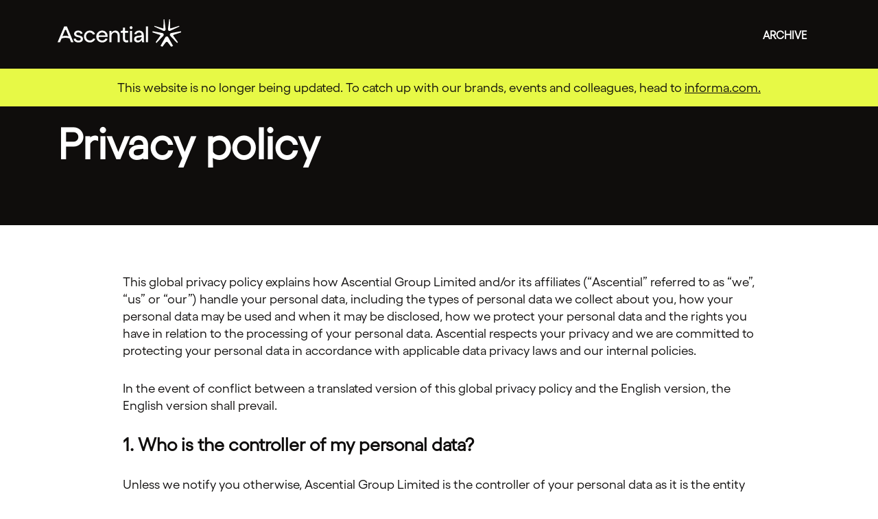

--- FILE ---
content_type: text/html; charset=UTF-8
request_url: https://www.ascential.com/site-services/privacy-policy
body_size: 42676
content:
        

<!DOCTYPE html>
<html lang="en" dir="ltr" prefix="og: https://ogp.me/ns#" class="h-100">
  <head>
    <meta charset="utf-8" />
<meta name="description" content="This global privacy policy explains how Ascential Group Limited and/or its affiliates (“Ascential” referred to as “we”, “us” or “our”) handle your personal data, including the types of personal data we collect about you, how your personal data may be used and when it may be disclosed, how we protect your personal data and the rights you have in relation to the processing of your personal data. Ascential respects your privacy and we are committed to protecting your personal data in accordance with applicable data privacy laws and our internal policies." />
<link rel="canonical" href="https://www.ascential.com/site-services/privacy-policy" />
<meta name="Generator" content="Drupal 9 (https://www.drupal.org)" />
<meta name="MobileOptimized" content="width" />
<meta name="HandheldFriendly" content="true" />
<meta name="viewport" content="width=device-width, initial-scale=1.0" />
<script type="application/ld+json">{
    "@context": "https://schema.org",
    "@graph": [
        {
            "@type": "Corporation",
            "@id": "https://www.ascential.com",
            "description": "We are Ascential: the specialist information, data and analytics company that enables smart decision-making for business. In an ever-changing world, we provide business-critical information that optimises and focuses businesses – today and in the future.",
            "name": "Ascential",
            "sameAs": [
                "https://en.wikipedia.org/wiki/Ascential",
                "https://www.linkedin.com/company/ascential-plc/mycompany/",
                "https://twitter.com/Ascential_"
            ],
            "url": "https://www.ascential.com",
            "logo": {
                "@type": "ImageObject",
                "url": "https://www.ascential.com/sites/default/files/content-images/brand_logo/ascential-logo-square.png",
                "width": "600",
                "height": "600"
            }
        }
    ]
}</script>
<link rel="icon" href="/themes/custom/custom/images/favicon.png" type="image/png" />
<script src="/files/google_tag/gtm/google_tag.script.js?VersionId=c3YA.TPNd5s_g8WVLzrw1psmqV22A0eJ?soxgrz" defer></script>

    <title>Privacy policy | Ascential</title>
    <link rel="stylesheet" media="all" href="/core/themes/stable9/css/system/components/ajax-progress.module.css?soxgrz" />
<link rel="stylesheet" media="all" href="/core/themes/stable9/css/system/components/align.module.css?soxgrz" />
<link rel="stylesheet" media="all" href="/core/themes/stable9/css/system/components/autocomplete-loading.module.css?soxgrz" />
<link rel="stylesheet" media="all" href="/core/themes/stable9/css/system/components/fieldgroup.module.css?soxgrz" />
<link rel="stylesheet" media="all" href="/core/themes/stable9/css/system/components/container-inline.module.css?soxgrz" />
<link rel="stylesheet" media="all" href="/core/themes/stable9/css/system/components/clearfix.module.css?soxgrz" />
<link rel="stylesheet" media="all" href="/core/themes/stable9/css/system/components/details.module.css?soxgrz" />
<link rel="stylesheet" media="all" href="/core/themes/stable9/css/system/components/hidden.module.css?soxgrz" />
<link rel="stylesheet" media="all" href="/core/themes/stable9/css/system/components/item-list.module.css?soxgrz" />
<link rel="stylesheet" media="all" href="/core/themes/stable9/css/system/components/js.module.css?soxgrz" />
<link rel="stylesheet" media="all" href="/core/themes/stable9/css/system/components/nowrap.module.css?soxgrz" />
<link rel="stylesheet" media="all" href="/core/themes/stable9/css/system/components/position-container.module.css?soxgrz" />
<link rel="stylesheet" media="all" href="/core/themes/stable9/css/system/components/progress.module.css?soxgrz" />
<link rel="stylesheet" media="all" href="/core/themes/stable9/css/system/components/reset-appearance.module.css?soxgrz" />
<link rel="stylesheet" media="all" href="/core/themes/stable9/css/system/components/resize.module.css?soxgrz" />
<link rel="stylesheet" media="all" href="/core/themes/stable9/css/system/components/sticky-header.module.css?soxgrz" />
<link rel="stylesheet" media="all" href="/core/themes/stable9/css/system/components/system-status-counter.css?soxgrz" />
<link rel="stylesheet" media="all" href="/core/themes/stable9/css/system/components/system-status-report-counters.css?soxgrz" />
<link rel="stylesheet" media="all" href="/core/themes/stable9/css/system/components/system-status-report-general-info.css?soxgrz" />
<link rel="stylesheet" media="all" href="/core/themes/stable9/css/system/components/tabledrag.module.css?soxgrz" />
<link rel="stylesheet" media="all" href="/core/themes/stable9/css/system/components/tablesort.module.css?soxgrz" />
<link rel="stylesheet" media="all" href="/core/themes/stable9/css/system/components/tree-child.module.css?soxgrz" />
<link rel="stylesheet" media="all" href="/files/css/responsive_menu_breakpoint.css?VersionId=AJa2iKD6w.RshVSZGCboB2HGm2uLjeP.?soxgrz" />
<link rel="stylesheet" media="all" href="/libraries/mmenu/dist/mmenu.css?soxgrz" />
<link rel="stylesheet" media="all" href="/modules/contrib/responsive_menu/css/responsive_menu.css?soxgrz" />
<link rel="stylesheet" media="all" href="/libraries/mmenu/dist/wrappers/bootstrap/mmenu.bootstrap.css?soxgrz" />
<link rel="stylesheet" media="all" href="/modules/contrib/colorbox/styles/default/colorbox_style.css?soxgrz" />
<link rel="stylesheet" media="all" href="/modules/contrib/extlink/extlink.css?soxgrz" />
<link rel="stylesheet" media="all" href="/modules/contrib/paragraphs/css/paragraphs.unpublished.css?soxgrz" />
<link rel="stylesheet" media="all" href="/modules/contrib/ultimenu/css/ultimenu.css?soxgrz" />
<link rel="stylesheet" media="all" href="/modules/contrib/ultimenu/css/components/ultimenu.offcanvas.css?soxgrz" />
<link rel="stylesheet" media="all" href="/modules/contrib/ultimenu/css/theme/ultimenu--basic.css?soxgrz" />
<link rel="stylesheet" media="all" href="/modules/contrib/ultimenu/css/ultimenu.extras.css?soxgrz" />
<link rel="stylesheet" media="all" href="/modules/contrib/ultimenu/css/components/ultimenu.hamburger.css?soxgrz" />
<link rel="stylesheet" media="all" href="/modules/contrib/ultimenu/css/components/ultimenu.offcanvas.scalein.css?soxgrz" />
<link rel="stylesheet" media="all" href="/core/themes/stable9/css/core/assets/vendor/normalize-css/normalize.css?soxgrz" />
<link rel="stylesheet" media="all" href="/core/themes/stable9/css/core/normalize-fixes.css?soxgrz" />
<link rel="stylesheet" media="all" href="/themes/contrib/bootstrap5/css/components/action-links.css?soxgrz" />
<link rel="stylesheet" media="all" href="/themes/contrib/bootstrap5/css/components/breadcrumb.css?soxgrz" />
<link rel="stylesheet" media="all" href="/themes/contrib/bootstrap5/css/components/container-inline.css?soxgrz" />
<link rel="stylesheet" media="all" href="/themes/contrib/bootstrap5/css/components/details.css?soxgrz" />
<link rel="stylesheet" media="all" href="/themes/contrib/bootstrap5/css/components/exposed-filters.css?soxgrz" />
<link rel="stylesheet" media="all" href="/themes/contrib/bootstrap5/css/components/field.css?soxgrz" />
<link rel="stylesheet" media="all" href="/themes/contrib/bootstrap5/css/components/form.css?soxgrz" />
<link rel="stylesheet" media="all" href="/themes/contrib/bootstrap5/css/components/icons.css?soxgrz" />
<link rel="stylesheet" media="all" href="/themes/contrib/bootstrap5/css/components/inline-form.css?soxgrz" />
<link rel="stylesheet" media="all" href="/themes/contrib/bootstrap5/css/components/item-list.css?soxgrz" />
<link rel="stylesheet" media="all" href="/themes/contrib/bootstrap5/css/components/links.css?soxgrz" />
<link rel="stylesheet" media="all" href="/themes/contrib/bootstrap5/css/components/menu.css?soxgrz" />
<link rel="stylesheet" media="all" href="/themes/contrib/bootstrap5/css/components/more-link.css?soxgrz" />
<link rel="stylesheet" media="all" href="/themes/contrib/bootstrap5/css/components/pager.css?soxgrz" />
<link rel="stylesheet" media="all" href="/themes/contrib/bootstrap5/css/components/tabledrag.css?soxgrz" />
<link rel="stylesheet" media="all" href="/themes/contrib/bootstrap5/css/components/tableselect.css?soxgrz" />
<link rel="stylesheet" media="all" href="/themes/contrib/bootstrap5/css/components/tablesort.css?soxgrz" />
<link rel="stylesheet" media="all" href="/themes/contrib/bootstrap5/css/components/textarea.css?soxgrz" />
<link rel="stylesheet" media="all" href="/themes/contrib/bootstrap5/css/components/ui-dialog.css?soxgrz" />
<link rel="stylesheet" media="all" href="/themes/contrib/bootstrap5/css/components/messages.css?soxgrz" />
<link rel="stylesheet" media="all" href="/themes/custom/custom/css/style.css?soxgrz" />

    
  </head>
  <body class="is-ultimenu-canvas is-ultimenu-canvas--hover node-id-278 path-node page-node-type-page d-flex flex-column h-100 no-header">
        <a href="#main-content" class="visually-hidden focusable skip-link">
      Skip to main content
    </a>
    <noscript><iframe src="https://www.googletagmanager.com/ns.html?id=GTM-N8H54XL&gtm_auth=cgK0eaUS5t9PjCDtfmCc9g&gtm_preview=env-2&gtm_cookies_win=x" height="0" width="0" style="display:none;visibility:hidden"></iframe></noscript>
      <div class="dialog-off-canvas-main-canvas d-flex flex-column h-100" data-off-canvas-main-canvas>
    <header class="header container-fluid">
  <div class="container">
    <div class="row g-0">
      <div class="col-12 container-inner">
                    <div class="region region-header">
    <div id="block-sitebranding" class="block block-system block-system-branding-block">
  
    
      <a href="/" title="Home" rel="home" class="logo">
    Ascential
  </a>
  </div>

  </div>

                          <nav class="region-navbar ">
              <div class="region region-navigation">
    <div id="block-responsivemenumobileicon" class="responsive-menu-toggle-wrapper responsive-menu-toggle block block-responsive-menu block-responsive-menu-toggle">
  
    
      <a id="toggle-icon" class="toggle responsive-menu-toggle-icon" title="Menu" href="#off-canvas">
  <span class="icon"></span><span class="label">Menu</span>
</a>
  </div>
<div id="block-ultimenumainnavigation" class="block block-ultimenu block-ultimenu-blockultimenu-main">
  
    
      <ul id="ultimenu-main" data-ultimenu="main" class="ultimenu ultimenu--hover ultimenu--main ultimenu--htb ultimenu--horizontal ultimenu--basic"><li class="ultimenu__item uitem has-ultimenu"><a href="/archive" class="ultimenu__link" data-drupal-link-system-path="node/2832">Archive<span class="caret" aria-hidden="true"></span></a><section class="ultimenu__flyout is-htb">
              <div class="ultimenu__region region region--count-1 region-ultimenu-main-archive">
    <nav role="navigation" aria-labelledby="block-mainnavigation-4-menu" id="block-mainnavigation-4" class="block block-menu navigation menu--main">
            
  <h5 class="visually-hidden" id="block-mainnavigation-4-menu">Main navigation</h5>
  

        
            <ul data-block="ultimenu_main_archive" class="navbar-nav justify-content-end flex-wrap nav-level-0">
                    <li class="nav-item">
          <a href="/investors/annual-reports" class="nav-link" data-drupal-link-system-path="node/1025">Annual reports</a>
      </li>

                    <li class="nav-item">
          <a href="/investors/shareholders/gm" class="nav-link" data-drupal-link-system-path="node/966">General Meetings</a>
      </li>

                    <li class="nav-item">
          <a href="/media" class="nav-link" data-drupal-link-system-path="node/807">Media</a>
      </li>

                    <li class="nav-item">
          <a href="/files/content-files/Ascential%20Modern%20Slavery%20Statement%2020%20March%202024%20-%20signed.pdf" target="_blank" class="nav-link" data-drupal-link-system-path="node/2833">Modern slavery statement</a>
      </li>

                    <li class="nav-item">
          <a href="/media/press-releases" class="nav-link" data-drupal-link-system-path="node/875">Press releases</a>
      </li>

                    <li class="nav-item">
          <a href="/about-us/our-history" class="nav-link" data-drupal-link-system-path="node/804">Our history</a>
      </li>

                    <li class="nav-item">
          <a href="/investors/regulatory-news" class="nav-link" data-drupal-link-system-path="node/969">Regulatory news</a>
      </li>

                    <li class="nav-item">
          <a href="/investors/reports-and-presentations" class="nav-link" data-drupal-link-system-path="node/957">Reports and presentations</a>
      </li>

                    <li class="nav-item">
          <a href="/about-us/responsible-business" class="nav-link" data-drupal-link-system-path="node/805">Responsible business</a>
      </li>

        </ul>
  



  </nav>

  </div>

          </section></li></ul><button data-ultimenu-button="#ultimenu-main" class="button button--ultimenu"
        aria-label="Menu" value="Menu"><span class="bars">Menu</span></button>
  </div>

  </div>

          </nav>
              </div>
    </div>
  </div>
          
      <div class="container-fluid bg-e7f946 banner-title">
      <div class="container">
        <div class="row">
          <div class="col-12">
            <p class="text-align-center" style="margin: 0; padding: 15px 0">
              This website is no longer being updated. To catch up with our brands, events and colleagues, head to <a href="https://www.informa.com">informa.com.</a>
            </p>
          </div>
        </div>
      </div>
    </div>
  </header>
<main role="main">
  <a id="main-content" tabindex="-1"></a>  
        
    
                  
          <div class="container-fluid region-title">
        <div class="container">
          <div class="row">
            <div class="col-12">
              <h1 class="oversized-xl">Privacy policy</h1>
            </div>
          </div>
        </div>
      </div>
        
          <div class="container region-top-bar">
        <div class="row g-0">
          <div class="col-12">
              <div class="region region-top-bar">
    <div data-drupal-messages-fallback class="hidden"></div>

  </div>

          </div>
        </div>
      </div>
        
        
          <div class="region region-content ">
          <div id="block-custom-content" class="block block-system block-system-main-block">
  
    
      <article data-history-node-id="278" role="article" class="page full clearfix">
  
  
  <div class="content">
          <div class="container">
        <div class="row justify-content-center">
          <div class="col-12 col-md-10">
            
<div  class="node-body">
            <p>This global privacy policy explains how Ascential Group Limited and/or its affiliates (“Ascential” referred to as “we”, “us” or “our”) handle your personal data, including the types of personal data we collect about you, how your personal data may be used and when it may be disclosed, how we protect your personal data and the rights you have in relation to the processing of your personal data. Ascential respects your privacy and we are committed to protecting your personal data in accordance with applicable data privacy laws and our internal policies.</p><p>In the event of conflict between a translated version of this global privacy policy and the English version, the English version shall prevail.</p><p class="heading-m">1. Who is the controller of my personal data?</p><p>Unless we notify you otherwise, Ascential Group Limited is the controller of your personal data as it is the entity who alone or jointly determines how or why your personal data is being processed. Our affiliates may be the controller of your personal data in certain circumstances depending on our relationship, and the services we are providing to you. A list of our group of affiliates can be found <a href="https://www.ascential.com/files/content-files/investor-docs/Affiliate-Entities%202024%20-%20Website.pdf" target="_blank" title="Opens in a new window">here</a>.</p><p class="heading-m">2. How do we collect your personal data?</p><p>We use different methods to collect personal data from and about you, including: -</p><p class="heading-s">Collection directly from you</p><p>Most of the personal data we process about you comes directly from you. You may give us your name and contact details when filling in forms or corresponding with us by email, phone, mail, in person or otherwise including when you: -</p><ul><li>subscribe to our services, products or email alerts; and</li><li>buy or express an interest in our products and services (including attending an event).</li></ul><p>Depending on the products and/or services we provide to you, you may also have the option to upload a photograph of yourself as part of your registration for such products and/or services. This is optional and your photograph can be updated at any time.</p><p class="heading-s">Automatic collection</p><p>We automatically collect technical information when you use our websites, for example: - IP address, log-in data, browser type, time zone setting and location and plug-in types when you interact with our websites. We also collect data through cookies. Please see our cookies policy for further details.</p><p class="heading-s">Collection from other sources</p><p>We may collect information about you from third parties and public sources (such as public databases and social media websites). This is to ensure we have accurate, up to date or necessary information for us to communicate with you or to provide the best possible service. The types of information we may collect includes personal details (including name, age, gender and other demographic data) and contact information (including postal address and telephone numbers).</p><p class="heading-m">3. For which purposes and on which legal basis do we process your personal data?</p><p>We have set out below a description of all the ways we plan to use your personal data and which legal basis we rely on to do so. We have also identified what our legitimate interests are, where appropriate.</p>
      </div>



          </div>
        </div>
      </div>
        
    <div>
        
  <div class="id-1549 paragraph--type--embed-code">
    
          <div class="container">
        <div class="row justify-content-center">
          <div class="col-12 col-md-10">
        
                      
            <div class="scroll-table-container">
  <table><thead><tr><th><p>Legal basis</p></th>
        <th><p>Purpose</p></th>
      </tr></thead><tbody><tr><td><p>Necessary for the compliance with a legal obligation to which we are subject.</p></td>
        <td><p>Complying with legal requirements.</p></td>
      </tr><tr><td><p>Necessary for the performance of a contract to which you are a party.</p></td>
        <td><p>Managing our contractual relationship with you.</p></td>
      </tr><tr><td><p>Justified on the basis of our legitimate interest in ensuring the proper functioning of our business operations.</p></td>
        <td><p>Operating and managing our business operations and/or improving our products, service and event experience.</p></td>
      </tr><tr><td><p>Justified on the basis of our legitimate interest in ensuring that we can conduct and increase our business.</p></td>
        <td><p>Marketing or communicating information to you related to our products and services, unless you have objected to such processing, as further described in the section 4 “How do we use personal data for direct marketing purposes?”  We may also share personal data with our affiliates for this purpose, as further described at section 7 below.</p></td>
      </tr><tr><td><p>Justified on the basis of our legitimate interest in ensuring we can conduct and increase our business and those of our business partners.</p></td>
        <td><p>Sharing personal data with selected partners (including sponsors), as further described in section 7 below. </p></td>
      </tr><tr><td><p>Justified on the basis of our legitimate interest in ensuring network and information security.</p></td>
        <td><p>Monitoring your use of our systems (including using technical tools to automatically monitor the use of our website and any apps and tools you use).</p></td>
      </tr><tr><td><p>Justified on the basis of our legitimate interest in ensuring that you receive an excellent user experience.</p></td>
        <td><p>Improving the security and functioning of our website, networks and information.</p></td>
      </tr><tr><td><p>Justified on the basis of our legitimate interest in ensuring the proper functioning of our business operations.</p></td>
        <td><p>Undertaking data analytics, i.e. applying analytics to business operations and data to describe, predict and improve business performance within Ascential and/or to provide a better user experience. (more details on how we run analytics on our website can be found in our cookie policy.</p></td>
      </tr><tr><td><p>Justified on the basis of our legitimate interest for the management of directories for relevant products and/or services.</p></td>
        <td><p>To enable individuals who are part of the relevant product and/or service directory to identify other users within the directory and to facilitate contact amongst those individuals (for example, by ensuring an individual is contacting the correct person).</p></td>
      </tr></tbody></table></div>
      
              
              </div>
        </div>
      </div>
        
  </div>

      
  
  <div class="id-1674 paragraph--type--body-text">
  
          <div class="container">
        <div class="row justify-content-center">
          <div class="col-12 col-lg-10">
      
                                <p class="heading-m">4. How do we use personal data for direct marketing purposes?</p><p>We may send you marketing communications to keep you up to date with our products and services, including those we think may be of interest to you.</p><p class="heading-s">Do we send targeted e-mails?</p><p>We send targeted electronic direct marketing to business contacts at our clients or other companies with whom we want to develop or maintain a business relationship in accordance with applicable marketing laws. Our electronic direct marketing typically includes web beacons, cookies, and similar technologies that allow us to know whether you open, read, or delete the message, and links you may click. When you click a link in an electronic direct marketing message, we will also use a cookie to log what pages you view and what content you download from our websites, even if you are not registered at or signed into our site. Please see our cookies policy for further details.</p><p class="heading-s">Do we send communications to your mobile device?</p><p>Where you have provided us with your business mobile number, we may send service updates as well as targeted direct marketing messages to your mobile device. Direct marketing messages may include information about our events, products, and other services that may be of interest to you. Any communications sent to your mobile device will be in accordance with applicable marketing laws and you can elect not to receive such communications to your mobile device at any time by utilising opt-out mechanisms in the messages we send to you or via our preferences centre. Our direct marketing messages typically include tracking technologies that allow us to know whether you receive, read, reply, click, or unsubscribe. When you click a link in a direct marketing message, we will also use a cookie to log which pages you view and what content you download from our websites, even if you are not registered at or signed into our site. Except where required to provide you with relevant marketing information relating to the products and services of interest to you, we will not share your mobile information with third parties or our Affiliates for marketing or promotional purposes to the extent it is restricted under applicable law.</p><p class="heading-s">Do we maintain Customer Relationship Management (CRM) databases?</p><p>Like most companies, Ascential uses customer relationship management (CRM) database technology to manage and track our marketing efforts. Our CRM databases include personal data belonging to business contacts at our clients and other companies with whom we already have a business relationship or want to develop one. The personal data used for these purposes includes relevant business information such as: contact data, publicly available information (e.g. board membership, published articles, press releases, your public posts on social media sites if relevant for business purpose), your responses to targeted electronic direct marketing (including web activity following links from our e-mails), website activity of registered users of our website and other business information included by Ascential professionals based on their personal interactions with you.</p><p class="heading-s">Do we combine and analyse personal data?</p><p>We may combine data from publicly available sources, and from our different e-mail, website, and personal interactions with you (this includes information collected across our different websites such as our careers and corporate sites and information collected when you sign-up or log on to our sites or connect to our sites using your social media credentials). We combine this data to better assess your experience with Ascential and to perform the other activities described throughout this privacy policy.</p><p class="heading-s">What are your rights regarding marketing communications?</p><p>You can elect to not receive marketing communications from us by, or by utilising opt-out mechanisms in e-mails we send to you. You can also object to receiving marketing communications or request that your personal data be removed from our CRM databases by contacting us at <a href="http://www.ascential.com/data" target="_blank" title="Opens in a new window">www.ascential.com/data</a>.</p><p class="heading-m">5. What about sensitive data?</p><p>We do not generally seek to collect sensitive data (also known as special categories of personal data) from individuals and we request that you please do not submit sensitive data to us. In the limited cases where we do seek to collect such data, we will do this in accordance with data privacy law requirements and/or ask for your consent.</p><p>The term "sensitive data" refers to the various categories of personal data including racial or ethnic origin, political opinions, religious, philosophical or other similar beliefs, membership of a trade union, physical or mental health, biometric or genetic data, sexual life or orientation, or criminal convictions and offences (including information about suspected criminal activities).</p><p class="heading-m">6. What about persons 18 or under?</p><p>We are concerned to protect the privacy of children. We do not knowingly contact or collect information from persons under the age of 18. The website is not intended to solicit information of any kind from persons under the age of 18.</p><p>If you believe that we have received information pertaining to or from persons under the age of 18 please contact us at contacting us at <a href="http://www.ascential.com/data" target="_blank" title="Opens in a new window">www.ascential.com/data</a> ; or <a href="mailto:dpo@ascential.com">dpo@ascential.com</a>. If we become aware that a person under the age of 18 has provided us with personal information, we will take steps to delete such information.</p><p class="heading-m">7. Will we share your personal data with third parties?</p><p>We may share personal data with the following categories of recipients:</p><ul><li>Our affiliates, so they can send you communications about their products and services (as further described in section 3 above)</li><li>Our third-party service providers, including IT service providers, marketing automation, solutions and analytics providers, marketing agencies, professional advisors, and</li><li>Our selected partners, representatives and sponsors, for example we may share attendee lists with event sponsors so that they can better plan their sponsorship to enhance attendee experience and, where applicable, to choose invitees to private briefings, meetings or dinners, or we may make available contact details to create marketing opportunities in certain industries and markets.</li></ul><p>We may also share your personal data with public and governmental authorities if we are required to do so, or with third parties in connection with potential corporate or commercial transaction.</p><p>Before we share your personal data with any third parties, we take the necessary steps to ensure that your personal data will be given adequate protection in accordance with relevant data privacy laws and Ascential’s internal policies.</p><p class="heading-m">8. How long will your personal data be retained by us?</p><p>We retain your information for no longer than necessary for the purpose for which it was collected. We maintain specific records management and retention policies and procedures, so that in determining how long your information will be stored, we will consider:</p><ul><li>the purpose(s) and use of your information both now and in the future;</li><li>our global legal and contractual obligations; and</li><li>what information we need to manage your relationship with us and to develop and deliver our products and services.</li></ul><p class="heading-m">9. Do we transfer your data internationally?</p><p>As we are a global organisation with a presence in a number of jurisdictions and countries, we may transfer your personal data to our affiliates internationally. If you are located in the EEA, this may involve transferring your data outside the EEA. To ensure that such transfers are in accordance with applicable law and carefully managed to protect your privacy rights, any inter-company transfers of personal data are covered by agreement(s) which contractually oblige(s) us to ensure adequate and consistent levels of protection wherever personal data is transferred within our group of companies.</p><p>We may also share your personal data with third parties (see section 7), some of which are based outside the EEA. Whenever we transfer your personal data outside the EEA, we ensure a similar degree of protection is afforded it by ensuring appropriate safeguards are implemented, for example we may use specific contracts approved by the European Commission.</p><p>Please contact us (see our details at section 12 below) if you would like further information on the mechanism used by us when transferring your personal data outside the EEA.</p><p class="heading-m">10. Data security</p><p>We maintain organizational, physical and technical security arrangements for all the personal data we hold. We have protocols, controls and relevant policies, procedures and guidance to maintain these arrangements taking into account the risks associated with the categories of personal data and the processing we undertake, including as appropriate: -</p><ul><li>The pseudonymisation and encryption of personal data;</li><li>The ability to ensure the ongoing confidentiality, integrity, availability and resilience of processing systems and services;</li><li>The ability to restore the availability and access to personal data in a timely manner in the event of a physical or technical incident; and</li><li>A process for regularly testing, assessing and evaluating the effectiveness of technical and organisational measures for ensuring the security of personal data.</li></ul><p class="heading-m">11. Which rights do you have with respect to the processing of your personal data?</p><p>If you are based within the EEA, you may be entitled under certain circumstances to: -</p><ul><li>Request access to the personal data we process about you: this right entitles you to know whether we hold personal data about you and, if we do, to obtain information on and a copy of that personal data.</li><li>Request a rectification of your personal data: this right entitles you to have your personal data corrected if it is inaccurate or incomplete.</li><li>Object to the processing of your personal data: this right entitles you to request that Ascential no longer processes your personal data.</li><li>Request the erasure of your personal data: this right entitles you to request the erasure of your personal data, including where such personal data would no longer be necessary to achieve the purposes.</li><li>Request the restriction of the processing of your personal data: this right entitles you to request that Ascential only processes your personal data in limited circumstances, including with your consent.</li><li>Request portability of your personal data: this right entitles you to receive a copy (in a structured, commonly used and machine-readable format) of personal data that you have provided to Ascential, or request Ascential to transmit such personal data to another data controller.</li><li>Request not to be subject to any decision that significantly affects you being taken by automated processing, including profiling.</li></ul><p>If you are based in CALIFORNIA you have many of the rights set out at section 11 and you are entitled under certain circumstances to:-</p><p>Request access to certain information about the personal data we have shared with third parties for direct marketing purposes.</p><p>Please contact us at <a href="http://www.ascential.com/data" target="_blank" title="Opens in a new window">www.ascential.com/data</a> to exercise any of these rights. We will process any request in line with any local laws and our policies and procedures. We may ask you for additional information to confirm your identity and for security purposes, before disclosing information requested to you.</p><p class="heading-m">12. What if you have questions or want further information?</p><p>Any questions regarding this notice and our privacy practices should be sent using <a href="http://www.ascential.com/data" target="_blank" title="Opens in a new window">www.ascential.com/data</a> or by writing to Director of Compliance and DPO, Ascential Group Limited, 33 Kingsway, London, WC2B 6UF, or by email at <a href="mailto:dpo@ascential.com">dpo@ascential.com</a>.</p><p>If you wish to make a complaint about how we use your information, please contact us using <a href="http://www.ascential.com/data" target="_blank" title="Opens in a new window">www.ascential.com/data</a> and we will do our best to help. If you are located in the EEA, you have the right to lodge a complaint with the appropriate data protection supervisory authority in your country. We would, however, appreciate the chance to deal with your concerns before you approach your local supervisory authority so please contact us in the first instance.</p>


                  
              </div>
        </div>
      </div>
        
  </div>

  </div>

  </div>
  
  
</article>

  </div>


      </div>
        
</main>

<footer class="mt-auto region-footer">
  
    <div class="footer-row-3">
    <div class="container">
      <div class="row">
                    <div class="region region-footer-bot">
    <div id="block-copyrightfooter" class="block block-block-content block-block-content17a8fb51-2bc6-40f8-8057-2ab7e8fdff66">
  
    
      
            <div class="footer-logo">
  Ascential
</div>
<div class="footer-terms">
 Ascential is part of the Informa Group and is registered in England and Wales.<br />
  Company number: 9934451     |    VAT number: GB 365 4626 36
  <ul><li><a href="/site-services/terms-and-conditions">Terms &amp; conditions</a></li>
      <li><a href="/site-services/accessibility">Accessibility</a></li>
      <li><a href="/site-services/privacy-policy">Privacy policy</a></li>
      <li><a href="/site-services/cookies-policy">Cookies policy</a></li>
      <li><a href="/files/content-files/Ascential%20Modern%20Slavery%20Statement%2020%20March%202024%20-%20signed.pdf" target="_blank" title="PDF, 72KB, opens in a new window">Modern slavery statement</a></li>
  </ul></div>
      
  </div>

  </div>

              </div>
    </div>
  </div>
</footer>
  </div>

    <div class="off-canvas-wrapper"><div id="off-canvas">
              <ul>
                    <li class="menu-item--d8a6fcb3-4f4f-48f1-996b-c91c8a4270b6 menu-name--main">
        <a href="/archive" data-drupal-link-system-path="node/2832">Archive</a>
                                <ul>
                    <li class="menu-item--_259c485-91f8-4231-8620-8215937f2469 menu-name--main">
        <a href="/investors/annual-reports" data-drupal-link-system-path="node/1025">Annual reports</a>
              </li>
                <li class="menu-item--_0d20d71-5ae2-4700-b1f9-5ac71763f91a menu-name--main">
        <a href="/investors/shareholders/gm" data-drupal-link-system-path="node/966">General Meetings</a>
              </li>
                <li class="menu-item--c50dce39-bfb5-4787-ba77-491aae9975ac menu-name--main">
        <a href="/media" data-drupal-link-system-path="node/807">Media</a>
              </li>
                <li class="menu-item--d0f889b5-b8be-4c53-9712-83674c1cdab6 menu-name--main">
        <a href="/files/content-files/Ascential%20Modern%20Slavery%20Statement%2020%20March%202024%20-%20signed.pdf" target="_blank" data-drupal-link-system-path="node/2833">Modern slavery statement</a>
              </li>
                <li class="menu-item--e6a91662-c9bd-42de-8531-99353d9c0b81 menu-name--main">
        <a href="/media/press-releases" data-drupal-link-system-path="node/875">Press releases</a>
              </li>
                <li class="menu-item--_d86635c-6632-43a1-8057-03922064490e menu-name--main">
        <a href="/about-us/our-history" data-drupal-link-system-path="node/804">Our history</a>
              </li>
                <li class="menu-item--_19798e7-0616-4b00-a775-6d12b8549b8b menu-name--main">
        <a href="/investors/regulatory-news" data-drupal-link-system-path="node/969">Regulatory news</a>
              </li>
                <li class="menu-item--_858d3d6-a2e7-4b1c-86ae-adf2d4d9ccdd menu-name--main">
        <a href="/investors/reports-and-presentations" data-drupal-link-system-path="node/957">Reports and presentations</a>
              </li>
                <li class="menu-item--_7edb4fc-ea1d-48c0-9dd5-cef32ddf2e06 menu-name--main">
        <a href="/about-us/responsible-business" data-drupal-link-system-path="node/805">Responsible business</a>
              </li>
        </ul>
  
              </li>
        </ul>
  

</div></div>
    <script type="application/json" data-drupal-selector="drupal-settings-json">{"path":{"baseUrl":"\/","scriptPath":null,"pathPrefix":"","currentPath":"node\/278","currentPathIsAdmin":false,"isFront":false,"currentLanguage":"en"},"pluralDelimiter":"\u0003","suppressDeprecationErrors":true,"responsive_menu":{"position":"left","theme":"theme-dark","pagedim":"pagedim","modifyViewport":true,"use_bootstrap":true,"breakpoint":"(min-width: 992px)","drag":false},"colorbox":{"opacity":"0.85","current":"{current} of {total}","previous":"\u00ab Prev","next":"Next \u00bb","close":"Close","maxWidth":"98%","maxHeight":"98%","fixed":true,"mobiledetect":true,"mobiledevicewidth":"480px"},"iframeResizer":{"advanced":{"targetSelectors":"iframe.responsive","override_defaults":false,"options":{"log":false,"heightCalculationMethod":"bodyOffset","widthCalculationMethod":"scroll","autoResize":true,"bodyBackground":"","bodyMargin":"","inPageLinks":false,"interval":32,"maxHeight":-1,"maxWidth":-1,"minHeight":0,"minWidth":0,"resizeFrom":"parent","scrolling":false,"sizeHeight":true,"sizeWidth":false,"tolerance":0}}},"data":{"extlink":{"extTarget":true,"extTargetNoOverride":false,"extNofollow":false,"extNoreferrer":false,"extFollowNoOverride":false,"extClass":"ext","extLabel":"(link is external)","extImgClass":false,"extSubdomains":true,"extExclude":"","extInclude":"","extCssExclude":"","extCssExplicit":"#main-content","extAlert":false,"extAlertText":"This link will take you to an external web site. We are not responsible for their content.","mailtoClass":"mailto","mailtoLabel":"(link sends email)","extUseFontAwesome":false,"extIconPlacement":"append","extFaLinkClasses":"fa fa-external-link","extFaMailtoClasses":"fa fa-envelope-o","whitelistedDomains":null}},"user":{"uid":0,"permissionsHash":"e20d84eb1954d6af92120099f62974f59ed28fa177a188462c2e5316bd729d02"}}</script>
<script src="/core/assets/vendor/jquery/jquery.min.js?v=3.6.3"></script>
<script src="/core/misc/polyfills/element.matches.js?v=9.5.11"></script>
<script src="/core/assets/vendor/once/once.min.js?v=1.0.1"></script>
<script src="/core/misc/drupalSettingsLoader.js?v=9.5.11"></script>
<script src="/core/misc/drupal.js?v=9.5.11"></script>
<script src="/core/misc/drupal.init.js?v=9.5.11"></script>
<script src="/modules/contrib/blazy/js/dblazy.min.js?soxgrz"></script>
<script src="/modules/contrib/blazy/js/plugin/blazy.once.min.js?soxgrz"></script>
<script src="/modules/contrib/blazy/js/plugin/blazy.sanitizer.min.js?soxgrz"></script>
<script src="/modules/contrib/blazy/js/plugin/blazy.dom.min.js?soxgrz"></script>
<script src="/libraries/mmenu/dist/mmenu.js?v=9.5.11"></script>
<script src="/modules/contrib/responsive_menu/js/responsive_menu.config.js?v=9.5.11"></script>
<script src="/modules/contrib/responsive_menu/js/responsive_menu.bootstrap.js?v=9.5.11"></script>
<script src="/libraries/colorbox/jquery.colorbox-min.js?v=9.5.11"></script>
<script src="/modules/contrib/colorbox/js/colorbox.js?v=9.5.11"></script>
<script src="/modules/contrib/colorbox/styles/default/colorbox_style.js?v=9.5.11"></script>
<script src="/modules/contrib/colorbox_inline/js/colorbox_inline.js?soxgrz"></script>
<script src="/libraries/iframe-resizer/js/iframeResizer.min.js?v=9.5.11"></script>
<script src="/modules/contrib/iframe_resizer/js/iframe_resizer_init.js?v=9.5.11"></script>
<script src="/themes/contrib/bootstrap5/dist/bootstrap/5.3.2/dist/js/bootstrap.bundle.js?v=5.3.2"></script>
<script src="/themes/custom/custom/js/frontend-scripts.js?soxgrz"></script>
<script src="/themes/custom/custom/js/a11y-accordion-tabs.min.js?soxgrz"></script>
<script src="/modules/contrib/extlink/extlink.js?v=9.5.11"></script>
<script src="/modules/contrib/ultimenu/js/ultimenu.base.min.js?v=9.5.11"></script>
<script src="/modules/contrib/ultimenu/js/ultimenu.min.js?v=9.5.11"></script>

  </body>
</html>


--- FILE ---
content_type: text/css
request_url: https://www.ascential.com/files/css/responsive_menu_breakpoint.css?VersionId=AJa2iKD6w.RshVSZGCboB2HGm2uLjeP.?soxgrz
body_size: -44
content:
@media (min-width: 992px) { nav.responsive-menu-block-wrapper { display: block; } .responsive-menu-toggle-wrapper.responsive-menu-toggle { display: none; } }

--- FILE ---
content_type: text/css
request_url: https://www.ascential.com/themes/custom/custom/css/style.css?soxgrz
body_size: 34070
content:
:root,
[data-bs-theme=light] {
  --bs-blue: #0d6efd;
  --bs-indigo: #6610f2;
  --bs-purple: #6f42c1;
  --bs-pink: #d63384;
  --bs-red: #dc3545;
  --bs-orange: #fd7e14;
  --bs-yellow: #ffc107;
  --bs-green: #198754;
  --bs-teal: #20c997;
  --bs-cyan: #0dcaf0;
  --bs-black: #000;
  --bs-white: #fff;
  --bs-gray: #6c757d;
  --bs-gray-dark: #343a40;
  --bs-gray-100: #f8f9fa;
  --bs-gray-200: #e9ecef;
  --bs-gray-300: #dee2e6;
  --bs-gray-400: #ced4da;
  --bs-gray-500: #adb5bd;
  --bs-gray-600: #6c757d;
  --bs-gray-700: #495057;
  --bs-gray-800: #343a40;
  --bs-gray-900: #212529;
  --bs-primary: #0d6efd;
  --bs-secondary: #6c757d;
  --bs-success: #198754;
  --bs-info: #0dcaf0;
  --bs-warning: #ffc107;
  --bs-danger: #dc3545;
  --bs-light: #f8f9fa;
  --bs-dark: #212529;
  --bs-primary-rgb: 13, 110, 253;
  --bs-secondary-rgb: 108, 117, 125;
  --bs-success-rgb: 25, 135, 84;
  --bs-info-rgb: 13, 202, 240;
  --bs-warning-rgb: 255, 193, 7;
  --bs-danger-rgb: 220, 53, 69;
  --bs-light-rgb: 248, 249, 250;
  --bs-dark-rgb: 33, 37, 41;
  --bs-primary-text-emphasis: #052c65;
  --bs-secondary-text-emphasis: #2b2f32;
  --bs-success-text-emphasis: #0a3622;
  --bs-info-text-emphasis: #055160;
  --bs-warning-text-emphasis: #664d03;
  --bs-danger-text-emphasis: #58151c;
  --bs-light-text-emphasis: #495057;
  --bs-dark-text-emphasis: #495057;
  --bs-primary-bg-subtle: #cfe2ff;
  --bs-secondary-bg-subtle: #e2e3e5;
  --bs-success-bg-subtle: #d1e7dd;
  --bs-info-bg-subtle: #cff4fc;
  --bs-warning-bg-subtle: #fff3cd;
  --bs-danger-bg-subtle: #f8d7da;
  --bs-light-bg-subtle: #fcfcfd;
  --bs-dark-bg-subtle: #ced4da;
  --bs-primary-border-subtle: #9ec5fe;
  --bs-secondary-border-subtle: #c4c8cb;
  --bs-success-border-subtle: #a3cfbb;
  --bs-info-border-subtle: #9eeaf9;
  --bs-warning-border-subtle: #ffe69c;
  --bs-danger-border-subtle: #f1aeb5;
  --bs-light-border-subtle: #e9ecef;
  --bs-dark-border-subtle: #adb5bd;
  --bs-white-rgb: 255, 255, 255;
  --bs-black-rgb: 0, 0, 0;
  --bs-font-sans-serif: system-ui, -apple-system, "Segoe UI", Roboto, "Helvetica Neue", "Noto Sans", "Liberation Sans", Arial, sans-serif, "Apple Color Emoji", "Segoe UI Emoji", "Segoe UI Symbol", "Noto Color Emoji";
  --bs-font-monospace: SFMono-Regular, Menlo, Monaco, Consolas, "Liberation Mono", "Courier New", monospace;
  --bs-gradient: linear-gradient(180deg, rgba(255, 255, 255, 0.15), rgba(255, 255, 255, 0));
  --bs-body-font-family: var(--bs-font-sans-serif);
  --bs-body-font-size: 1rem;
  --bs-body-font-weight: 400;
  --bs-body-line-height: 1.5;
  --bs-body-color: #212529;
  --bs-body-color-rgb: 33, 37, 41;
  --bs-body-bg: #fff;
  --bs-body-bg-rgb: 255, 255, 255;
  --bs-emphasis-color: #000;
  --bs-emphasis-color-rgb: 0, 0, 0;
  --bs-secondary-color: rgba(33, 37, 41, 0.75);
  --bs-secondary-color-rgb: 33, 37, 41;
  --bs-secondary-bg: #e9ecef;
  --bs-secondary-bg-rgb: 233, 236, 239;
  --bs-tertiary-color: rgba(33, 37, 41, 0.5);
  --bs-tertiary-color-rgb: 33, 37, 41;
  --bs-tertiary-bg: #f8f9fa;
  --bs-tertiary-bg-rgb: 248, 249, 250;
  --bs-heading-color: inherit;
  --bs-link-color: #0d6efd;
  --bs-link-color-rgb: 13, 110, 253;
  --bs-link-decoration: underline;
  --bs-link-hover-color: #0a58ca;
  --bs-link-hover-color-rgb: 10, 88, 202;
  --bs-code-color: #d63384;
  --bs-highlight-color: #212529;
  --bs-highlight-bg: #fff3cd;
  --bs-border-width: 1px;
  --bs-border-style: solid;
  --bs-border-color: #dee2e6;
  --bs-border-color-translucent: rgba(0, 0, 0, 0.175);
  --bs-border-radius: 0.375rem;
  --bs-border-radius-sm: 0.25rem;
  --bs-border-radius-lg: 0.5rem;
  --bs-border-radius-xl: 1rem;
  --bs-border-radius-xxl: 2rem;
  --bs-border-radius-2xl: var(--bs-border-radius-xxl);
  --bs-border-radius-pill: 50rem;
  --bs-box-shadow: 0 0.5rem 1rem rgba(0, 0, 0, 0.15);
  --bs-box-shadow-sm: 0 0.125rem 0.25rem rgba(0, 0, 0, 0.075);
  --bs-box-shadow-lg: 0 1rem 3rem rgba(0, 0, 0, 0.175);
  --bs-box-shadow-inset: inset 0 1px 2px rgba(0, 0, 0, 0.075);
  --bs-focus-ring-width: 0.25rem;
  --bs-focus-ring-opacity: 0.25;
  --bs-focus-ring-color: rgba(13, 110, 253, 0.25);
  --bs-form-valid-color: #198754;
  --bs-form-valid-border-color: #198754;
  --bs-form-invalid-color: #dc3545;
  --bs-form-invalid-border-color: #dc3545;
}

[data-bs-theme=dark] {
  color-scheme: dark;
  --bs-body-color: #dee2e6;
  --bs-body-color-rgb: 222, 226, 230;
  --bs-body-bg: #212529;
  --bs-body-bg-rgb: 33, 37, 41;
  --bs-emphasis-color: #fff;
  --bs-emphasis-color-rgb: 255, 255, 255;
  --bs-secondary-color: rgba(222, 226, 230, 0.75);
  --bs-secondary-color-rgb: 222, 226, 230;
  --bs-secondary-bg: #343a40;
  --bs-secondary-bg-rgb: 52, 58, 64;
  --bs-tertiary-color: rgba(222, 226, 230, 0.5);
  --bs-tertiary-color-rgb: 222, 226, 230;
  --bs-tertiary-bg: #2b3035;
  --bs-tertiary-bg-rgb: 43, 48, 53;
  --bs-primary-text-emphasis: #6ea8fe;
  --bs-secondary-text-emphasis: #a7acb1;
  --bs-success-text-emphasis: #75b798;
  --bs-info-text-emphasis: #6edff6;
  --bs-warning-text-emphasis: #ffda6a;
  --bs-danger-text-emphasis: #ea868f;
  --bs-light-text-emphasis: #f8f9fa;
  --bs-dark-text-emphasis: #dee2e6;
  --bs-primary-bg-subtle: #031633;
  --bs-secondary-bg-subtle: #161719;
  --bs-success-bg-subtle: #051b11;
  --bs-info-bg-subtle: #032830;
  --bs-warning-bg-subtle: #332701;
  --bs-danger-bg-subtle: #2c0b0e;
  --bs-light-bg-subtle: #343a40;
  --bs-dark-bg-subtle: #1a1d20;
  --bs-primary-border-subtle: #084298;
  --bs-secondary-border-subtle: #41464b;
  --bs-success-border-subtle: #0f5132;
  --bs-info-border-subtle: #087990;
  --bs-warning-border-subtle: #997404;
  --bs-danger-border-subtle: #842029;
  --bs-light-border-subtle: #495057;
  --bs-dark-border-subtle: #343a40;
  --bs-heading-color: inherit;
  --bs-link-color: #6ea8fe;
  --bs-link-hover-color: #8bb9fe;
  --bs-link-color-rgb: 110, 168, 254;
  --bs-link-hover-color-rgb: 139, 185, 254;
  --bs-code-color: #e685b5;
  --bs-highlight-color: #dee2e6;
  --bs-highlight-bg: #664d03;
  --bs-border-color: #495057;
  --bs-border-color-translucent: rgba(255, 255, 255, 0.15);
  --bs-form-valid-color: #75b798;
  --bs-form-valid-border-color: #75b798;
  --bs-form-invalid-color: #ea868f;
  --bs-form-invalid-border-color: #ea868f;
}

*,
*::before,
*::after {
  box-sizing: border-box;
}

@media (prefers-reduced-motion: no-preference) {
  :root {
    scroll-behavior: smooth;
  }
}

body {
  margin: 0;
  font-family: var(--bs-body-font-family);
  font-size: var(--bs-body-font-size);
  font-weight: var(--bs-body-font-weight);
  line-height: var(--bs-body-line-height);
  color: var(--bs-body-color);
  text-align: var(--bs-body-text-align);
  background-color: var(--bs-body-bg);
  -webkit-text-size-adjust: 100%;
  -webkit-tap-highlight-color: rgba(0, 0, 0, 0);
}

hr {
  margin: 1rem 0;
  color: inherit;
  border: 0;
  border-top: var(--bs-border-width) solid;
  opacity: 0.25;
}

h6, h5, h4, h3, h2, h1 {
  margin-top: 0;
  margin-bottom: 0.5rem;
  font-weight: 500;
  line-height: 1.2;
  color: var(--bs-heading-color);
}

h1 {
  font-size: calc(1.375rem + 1.5vw);
}
@media (min-width: 1200px) {
  h1 {
    font-size: 2.5rem;
  }
}

h2 {
  font-size: calc(1.325rem + 0.9vw);
}
@media (min-width: 1200px) {
  h2 {
    font-size: 2rem;
  }
}

h3 {
  font-size: calc(1.3rem + 0.6vw);
}
@media (min-width: 1200px) {
  h3 {
    font-size: 1.75rem;
  }
}

h4 {
  font-size: calc(1.275rem + 0.3vw);
}
@media (min-width: 1200px) {
  h4 {
    font-size: 1.5rem;
  }
}

h5 {
  font-size: 1.25rem;
}

h6 {
  font-size: 1rem;
}

p {
  margin-top: 0;
  margin-bottom: 1rem;
}

abbr[title] {
  -webkit-text-decoration: underline dotted;
          text-decoration: underline dotted;
  cursor: help;
  -webkit-text-decoration-skip-ink: none;
          text-decoration-skip-ink: none;
}

address {
  margin-bottom: 1rem;
  font-style: normal;
  line-height: inherit;
}

ol,
ul {
  padding-left: 2rem;
}

ol,
ul,
dl {
  margin-top: 0;
  margin-bottom: 1rem;
}

ol ol,
ul ul,
ol ul,
ul ol {
  margin-bottom: 0;
}

dt {
  font-weight: 700;
}

dd {
  margin-bottom: 0.5rem;
  margin-left: 0;
}

blockquote {
  margin: 0 0 1rem;
}

b,
strong {
  font-weight: bolder;
}

small {
  font-size: 0.875em;
}

mark {
  padding: 0.1875em;
  color: var(--bs-highlight-color);
  background-color: var(--bs-highlight-bg);
}

sub,
sup {
  position: relative;
  font-size: 0.75em;
  line-height: 0;
  vertical-align: baseline;
}

sub {
  bottom: -0.25em;
}

sup {
  top: -0.5em;
}

a {
  color: rgba(var(--bs-link-color-rgb), var(--bs-link-opacity, 1));
  text-decoration: underline;
}
a:hover {
  --bs-link-color-rgb: var(--bs-link-hover-color-rgb);
}

a:not([href]):not([class]), a:not([href]):not([class]):hover {
  color: inherit;
  text-decoration: none;
}

pre,
code,
kbd,
samp {
  font-family: var(--bs-font-monospace);
  font-size: 1em;
}

pre {
  display: block;
  margin-top: 0;
  margin-bottom: 1rem;
  overflow: auto;
  font-size: 0.875em;
}
pre code {
  font-size: inherit;
  color: inherit;
  word-break: normal;
}

code {
  font-size: 0.875em;
  color: var(--bs-code-color);
  word-wrap: break-word;
}
a > code {
  color: inherit;
}

kbd {
  padding: 0.1875rem 0.375rem;
  font-size: 0.875em;
  color: var(--bs-body-bg);
  background-color: var(--bs-body-color);
  border-radius: 0.25rem;
}
kbd kbd {
  padding: 0;
  font-size: 1em;
}

figure {
  margin: 0 0 1rem;
}

img,
svg {
  vertical-align: middle;
}

table {
  caption-side: bottom;
  border-collapse: collapse;
}

caption {
  padding-top: 0.5rem;
  padding-bottom: 0.5rem;
  color: var(--bs-secondary-color);
  text-align: left;
}

th {
  text-align: inherit;
  text-align: -webkit-match-parent;
}

thead,
tbody,
tfoot,
tr,
td,
th {
  border-color: inherit;
  border-style: solid;
  border-width: 0;
}

label {
  display: inline-block;
}

button {
  border-radius: 0;
}

button:focus:not(:focus-visible) {
  outline: 0;
}

input,
button,
select,
optgroup,
textarea {
  margin: 0;
  font-family: inherit;
  font-size: inherit;
  line-height: inherit;
}

button,
select {
  text-transform: none;
}

[role=button] {
  cursor: pointer;
}

select {
  word-wrap: normal;
}
select:disabled {
  opacity: 1;
}

[list]:not([type=date]):not([type=datetime-local]):not([type=month]):not([type=week]):not([type=time])::-webkit-calendar-picker-indicator {
  display: none !important;
}

button,
[type=button],
[type=reset],
[type=submit] {
  -webkit-appearance: button;
}
button:not(:disabled),
[type=button]:not(:disabled),
[type=reset]:not(:disabled),
[type=submit]:not(:disabled) {
  cursor: pointer;
}

::-moz-focus-inner {
  padding: 0;
  border-style: none;
}

textarea {
  resize: vertical;
}

fieldset {
  min-width: 0;
  padding: 0;
  margin: 0;
  border: 0;
}

legend {
  float: left;
  width: 100%;
  padding: 0;
  margin-bottom: 0.5rem;
  font-size: calc(1.275rem + 0.3vw);
  line-height: inherit;
}
@media (min-width: 1200px) {
  legend {
    font-size: 1.5rem;
  }
}
legend + * {
  clear: left;
}

::-webkit-datetime-edit-fields-wrapper,
::-webkit-datetime-edit-text,
::-webkit-datetime-edit-minute,
::-webkit-datetime-edit-hour-field,
::-webkit-datetime-edit-day-field,
::-webkit-datetime-edit-month-field,
::-webkit-datetime-edit-year-field {
  padding: 0;
}

::-webkit-inner-spin-button {
  height: auto;
}

[type=search] {
  -webkit-appearance: textfield;
  outline-offset: -2px;
}

/* rtl:raw:
[type="tel"],
[type="url"],
[type="email"],
[type="number"] {
  direction: ltr;
}
*/
::-webkit-search-decoration {
  -webkit-appearance: none;
}

::-webkit-color-swatch-wrapper {
  padding: 0;
}

::file-selector-button {
  font: inherit;
  -webkit-appearance: button;
}

output {
  display: inline-block;
}

iframe {
  border: 0;
}

summary {
  display: list-item;
  cursor: pointer;
}

progress {
  vertical-align: baseline;
}

[hidden] {
  display: none !important;
}

.container,
.container-fluid,
.container-xxl,
.container-xl,
.container-lg,
.container-md,
.container-sm {
  --bs-gutter-x: 1.5rem;
  --bs-gutter-y: 0;
  width: 100%;
  padding-right: calc(var(--bs-gutter-x) * 0.5);
  padding-left: calc(var(--bs-gutter-x) * 0.5);
  margin-right: auto;
  margin-left: auto;
}

@media (min-width: 576px) {
  .container-sm, .container {
    max-width: 540px;
  }
}
@media (min-width: 768px) {
  .container-md, .container-sm, .container {
    max-width: 720px;
  }
}
@media (min-width: 992px) {
  .container-lg, .container-md, .container-sm, .container {
    max-width: 960px;
  }
}
@media (min-width: 1200px) {
  .container-xl, .container-lg, .container-md, .container-sm, .container {
    max-width: 1140px;
  }
}
@media (min-width: 1400px) {
  .container-xxl, .container-xl, .container-lg, .container-md, .container-sm, .container {
    max-width: 1320px;
  }
}
:root {
  --bs-breakpoint-xs: 0;
  --bs-breakpoint-sm: 576px;
  --bs-breakpoint-md: 768px;
  --bs-breakpoint-lg: 992px;
  --bs-breakpoint-xl: 1200px;
  --bs-breakpoint-xxl: 1400px;
}

.row {
  --bs-gutter-x: 1.5rem;
  --bs-gutter-y: 0;
  display: flex;
  flex-wrap: wrap;
  margin-top: calc(-1 * var(--bs-gutter-y));
  margin-right: calc(-0.5 * var(--bs-gutter-x));
  margin-left: calc(-0.5 * var(--bs-gutter-x));
}
.row > * {
  flex-shrink: 0;
  width: 100%;
  max-width: 100%;
  padding-right: calc(var(--bs-gutter-x) * 0.5);
  padding-left: calc(var(--bs-gutter-x) * 0.5);
  margin-top: var(--bs-gutter-y);
}

.col {
  flex: 1 0 0%;
}

.row-cols-auto > * {
  flex: 0 0 auto;
  width: auto;
}

.row-cols-1 > * {
  flex: 0 0 auto;
  width: 100%;
}

.row-cols-2 > * {
  flex: 0 0 auto;
  width: 50%;
}

.row-cols-3 > * {
  flex: 0 0 auto;
  width: 33.33333333%;
}

.row-cols-4 > * {
  flex: 0 0 auto;
  width: 25%;
}

.row-cols-5 > * {
  flex: 0 0 auto;
  width: 20%;
}

.row-cols-6 > * {
  flex: 0 0 auto;
  width: 16.66666667%;
}

.col-auto {
  flex: 0 0 auto;
  width: auto;
}

.col-1 {
  flex: 0 0 auto;
  width: 8.33333333%;
}

.col-2 {
  flex: 0 0 auto;
  width: 16.66666667%;
}

.col-3 {
  flex: 0 0 auto;
  width: 25%;
}

.col-4 {
  flex: 0 0 auto;
  width: 33.33333333%;
}

.col-5 {
  flex: 0 0 auto;
  width: 41.66666667%;
}

.col-6 {
  flex: 0 0 auto;
  width: 50%;
}

.col-7 {
  flex: 0 0 auto;
  width: 58.33333333%;
}

.col-8 {
  flex: 0 0 auto;
  width: 66.66666667%;
}

.col-9 {
  flex: 0 0 auto;
  width: 75%;
}

.col-10 {
  flex: 0 0 auto;
  width: 83.33333333%;
}

.col-11 {
  flex: 0 0 auto;
  width: 91.66666667%;
}

.col-12 {
  flex: 0 0 auto;
  width: 100%;
}

.offset-1 {
  margin-left: 8.33333333%;
}

.offset-2 {
  margin-left: 16.66666667%;
}

.offset-3 {
  margin-left: 25%;
}

.offset-4 {
  margin-left: 33.33333333%;
}

.offset-5 {
  margin-left: 41.66666667%;
}

.offset-6 {
  margin-left: 50%;
}

.offset-7 {
  margin-left: 58.33333333%;
}

.offset-8 {
  margin-left: 66.66666667%;
}

.offset-9 {
  margin-left: 75%;
}

.offset-10 {
  margin-left: 83.33333333%;
}

.offset-11 {
  margin-left: 91.66666667%;
}

.g-0,
.gx-0 {
  --bs-gutter-x: 0;
}

.g-0,
.gy-0 {
  --bs-gutter-y: 0;
}

.g-1,
.gx-1 {
  --bs-gutter-x: 0.25rem;
}

.g-1,
.gy-1 {
  --bs-gutter-y: 0.25rem;
}

.g-2,
.gx-2 {
  --bs-gutter-x: 0.5rem;
}

.g-2,
.gy-2 {
  --bs-gutter-y: 0.5rem;
}

.g-3,
.gx-3 {
  --bs-gutter-x: 1rem;
}

.g-3,
.gy-3 {
  --bs-gutter-y: 1rem;
}

.g-4,
.gx-4 {
  --bs-gutter-x: 1.5rem;
}

.g-4,
.gy-4 {
  --bs-gutter-y: 1.5rem;
}

.g-5,
.gx-5 {
  --bs-gutter-x: 3rem;
}

.g-5,
.gy-5 {
  --bs-gutter-y: 3rem;
}

@media (min-width: 576px) {
  .col-sm {
    flex: 1 0 0%;
  }
  .row-cols-sm-auto > * {
    flex: 0 0 auto;
    width: auto;
  }
  .row-cols-sm-1 > * {
    flex: 0 0 auto;
    width: 100%;
  }
  .row-cols-sm-2 > * {
    flex: 0 0 auto;
    width: 50%;
  }
  .row-cols-sm-3 > * {
    flex: 0 0 auto;
    width: 33.33333333%;
  }
  .row-cols-sm-4 > * {
    flex: 0 0 auto;
    width: 25%;
  }
  .row-cols-sm-5 > * {
    flex: 0 0 auto;
    width: 20%;
  }
  .row-cols-sm-6 > * {
    flex: 0 0 auto;
    width: 16.66666667%;
  }
  .col-sm-auto {
    flex: 0 0 auto;
    width: auto;
  }
  .col-sm-1 {
    flex: 0 0 auto;
    width: 8.33333333%;
  }
  .col-sm-2 {
    flex: 0 0 auto;
    width: 16.66666667%;
  }
  .col-sm-3 {
    flex: 0 0 auto;
    width: 25%;
  }
  .col-sm-4 {
    flex: 0 0 auto;
    width: 33.33333333%;
  }
  .col-sm-5 {
    flex: 0 0 auto;
    width: 41.66666667%;
  }
  .col-sm-6 {
    flex: 0 0 auto;
    width: 50%;
  }
  .col-sm-7 {
    flex: 0 0 auto;
    width: 58.33333333%;
  }
  .col-sm-8 {
    flex: 0 0 auto;
    width: 66.66666667%;
  }
  .col-sm-9 {
    flex: 0 0 auto;
    width: 75%;
  }
  .col-sm-10 {
    flex: 0 0 auto;
    width: 83.33333333%;
  }
  .col-sm-11 {
    flex: 0 0 auto;
    width: 91.66666667%;
  }
  .col-sm-12 {
    flex: 0 0 auto;
    width: 100%;
  }
  .offset-sm-0 {
    margin-left: 0;
  }
  .offset-sm-1 {
    margin-left: 8.33333333%;
  }
  .offset-sm-2 {
    margin-left: 16.66666667%;
  }
  .offset-sm-3 {
    margin-left: 25%;
  }
  .offset-sm-4 {
    margin-left: 33.33333333%;
  }
  .offset-sm-5 {
    margin-left: 41.66666667%;
  }
  .offset-sm-6 {
    margin-left: 50%;
  }
  .offset-sm-7 {
    margin-left: 58.33333333%;
  }
  .offset-sm-8 {
    margin-left: 66.66666667%;
  }
  .offset-sm-9 {
    margin-left: 75%;
  }
  .offset-sm-10 {
    margin-left: 83.33333333%;
  }
  .offset-sm-11 {
    margin-left: 91.66666667%;
  }
  .g-sm-0,
  .gx-sm-0 {
    --bs-gutter-x: 0;
  }
  .g-sm-0,
  .gy-sm-0 {
    --bs-gutter-y: 0;
  }
  .g-sm-1,
  .gx-sm-1 {
    --bs-gutter-x: 0.25rem;
  }
  .g-sm-1,
  .gy-sm-1 {
    --bs-gutter-y: 0.25rem;
  }
  .g-sm-2,
  .gx-sm-2 {
    --bs-gutter-x: 0.5rem;
  }
  .g-sm-2,
  .gy-sm-2 {
    --bs-gutter-y: 0.5rem;
  }
  .g-sm-3,
  .gx-sm-3 {
    --bs-gutter-x: 1rem;
  }
  .g-sm-3,
  .gy-sm-3 {
    --bs-gutter-y: 1rem;
  }
  .g-sm-4,
  .gx-sm-4 {
    --bs-gutter-x: 1.5rem;
  }
  .g-sm-4,
  .gy-sm-4 {
    --bs-gutter-y: 1.5rem;
  }
  .g-sm-5,
  .gx-sm-5 {
    --bs-gutter-x: 3rem;
  }
  .g-sm-5,
  .gy-sm-5 {
    --bs-gutter-y: 3rem;
  }
}
@media (min-width: 768px) {
  .col-md {
    flex: 1 0 0%;
  }
  .row-cols-md-auto > * {
    flex: 0 0 auto;
    width: auto;
  }
  .row-cols-md-1 > * {
    flex: 0 0 auto;
    width: 100%;
  }
  .row-cols-md-2 > * {
    flex: 0 0 auto;
    width: 50%;
  }
  .row-cols-md-3 > * {
    flex: 0 0 auto;
    width: 33.33333333%;
  }
  .row-cols-md-4 > * {
    flex: 0 0 auto;
    width: 25%;
  }
  .row-cols-md-5 > * {
    flex: 0 0 auto;
    width: 20%;
  }
  .row-cols-md-6 > * {
    flex: 0 0 auto;
    width: 16.66666667%;
  }
  .col-md-auto {
    flex: 0 0 auto;
    width: auto;
  }
  .col-md-1 {
    flex: 0 0 auto;
    width: 8.33333333%;
  }
  .col-md-2 {
    flex: 0 0 auto;
    width: 16.66666667%;
  }
  .col-md-3 {
    flex: 0 0 auto;
    width: 25%;
  }
  .col-md-4 {
    flex: 0 0 auto;
    width: 33.33333333%;
  }
  .col-md-5 {
    flex: 0 0 auto;
    width: 41.66666667%;
  }
  .col-md-6 {
    flex: 0 0 auto;
    width: 50%;
  }
  .col-md-7 {
    flex: 0 0 auto;
    width: 58.33333333%;
  }
  .col-md-8 {
    flex: 0 0 auto;
    width: 66.66666667%;
  }
  .col-md-9 {
    flex: 0 0 auto;
    width: 75%;
  }
  .col-md-10 {
    flex: 0 0 auto;
    width: 83.33333333%;
  }
  .col-md-11 {
    flex: 0 0 auto;
    width: 91.66666667%;
  }
  .col-md-12 {
    flex: 0 0 auto;
    width: 100%;
  }
  .offset-md-0 {
    margin-left: 0;
  }
  .offset-md-1 {
    margin-left: 8.33333333%;
  }
  .offset-md-2 {
    margin-left: 16.66666667%;
  }
  .offset-md-3 {
    margin-left: 25%;
  }
  .offset-md-4 {
    margin-left: 33.33333333%;
  }
  .offset-md-5 {
    margin-left: 41.66666667%;
  }
  .offset-md-6 {
    margin-left: 50%;
  }
  .offset-md-7 {
    margin-left: 58.33333333%;
  }
  .offset-md-8 {
    margin-left: 66.66666667%;
  }
  .offset-md-9 {
    margin-left: 75%;
  }
  .offset-md-10 {
    margin-left: 83.33333333%;
  }
  .offset-md-11 {
    margin-left: 91.66666667%;
  }
  .g-md-0,
  .gx-md-0 {
    --bs-gutter-x: 0;
  }
  .g-md-0,
  .gy-md-0 {
    --bs-gutter-y: 0;
  }
  .g-md-1,
  .gx-md-1 {
    --bs-gutter-x: 0.25rem;
  }
  .g-md-1,
  .gy-md-1 {
    --bs-gutter-y: 0.25rem;
  }
  .g-md-2,
  .gx-md-2 {
    --bs-gutter-x: 0.5rem;
  }
  .g-md-2,
  .gy-md-2 {
    --bs-gutter-y: 0.5rem;
  }
  .g-md-3,
  .gx-md-3 {
    --bs-gutter-x: 1rem;
  }
  .g-md-3,
  .gy-md-3 {
    --bs-gutter-y: 1rem;
  }
  .g-md-4,
  .gx-md-4 {
    --bs-gutter-x: 1.5rem;
  }
  .g-md-4,
  .gy-md-4 {
    --bs-gutter-y: 1.5rem;
  }
  .g-md-5,
  .gx-md-5 {
    --bs-gutter-x: 3rem;
  }
  .g-md-5,
  .gy-md-5 {
    --bs-gutter-y: 3rem;
  }
}
@media (min-width: 992px) {
  .col-lg {
    flex: 1 0 0%;
  }
  .row-cols-lg-auto > * {
    flex: 0 0 auto;
    width: auto;
  }
  .row-cols-lg-1 > * {
    flex: 0 0 auto;
    width: 100%;
  }
  .row-cols-lg-2 > * {
    flex: 0 0 auto;
    width: 50%;
  }
  .row-cols-lg-3 > * {
    flex: 0 0 auto;
    width: 33.33333333%;
  }
  .row-cols-lg-4 > * {
    flex: 0 0 auto;
    width: 25%;
  }
  .row-cols-lg-5 > * {
    flex: 0 0 auto;
    width: 20%;
  }
  .row-cols-lg-6 > * {
    flex: 0 0 auto;
    width: 16.66666667%;
  }
  .col-lg-auto {
    flex: 0 0 auto;
    width: auto;
  }
  .col-lg-1 {
    flex: 0 0 auto;
    width: 8.33333333%;
  }
  .col-lg-2 {
    flex: 0 0 auto;
    width: 16.66666667%;
  }
  .col-lg-3 {
    flex: 0 0 auto;
    width: 25%;
  }
  .col-lg-4 {
    flex: 0 0 auto;
    width: 33.33333333%;
  }
  .col-lg-5 {
    flex: 0 0 auto;
    width: 41.66666667%;
  }
  .col-lg-6 {
    flex: 0 0 auto;
    width: 50%;
  }
  .col-lg-7 {
    flex: 0 0 auto;
    width: 58.33333333%;
  }
  .col-lg-8 {
    flex: 0 0 auto;
    width: 66.66666667%;
  }
  .col-lg-9 {
    flex: 0 0 auto;
    width: 75%;
  }
  .col-lg-10 {
    flex: 0 0 auto;
    width: 83.33333333%;
  }
  .col-lg-11 {
    flex: 0 0 auto;
    width: 91.66666667%;
  }
  .col-lg-12 {
    flex: 0 0 auto;
    width: 100%;
  }
  .offset-lg-0 {
    margin-left: 0;
  }
  .offset-lg-1 {
    margin-left: 8.33333333%;
  }
  .offset-lg-2 {
    margin-left: 16.66666667%;
  }
  .offset-lg-3 {
    margin-left: 25%;
  }
  .offset-lg-4 {
    margin-left: 33.33333333%;
  }
  .offset-lg-5 {
    margin-left: 41.66666667%;
  }
  .offset-lg-6 {
    margin-left: 50%;
  }
  .offset-lg-7 {
    margin-left: 58.33333333%;
  }
  .offset-lg-8 {
    margin-left: 66.66666667%;
  }
  .offset-lg-9 {
    margin-left: 75%;
  }
  .offset-lg-10 {
    margin-left: 83.33333333%;
  }
  .offset-lg-11 {
    margin-left: 91.66666667%;
  }
  .g-lg-0,
  .gx-lg-0 {
    --bs-gutter-x: 0;
  }
  .g-lg-0,
  .gy-lg-0 {
    --bs-gutter-y: 0;
  }
  .g-lg-1,
  .gx-lg-1 {
    --bs-gutter-x: 0.25rem;
  }
  .g-lg-1,
  .gy-lg-1 {
    --bs-gutter-y: 0.25rem;
  }
  .g-lg-2,
  .gx-lg-2 {
    --bs-gutter-x: 0.5rem;
  }
  .g-lg-2,
  .gy-lg-2 {
    --bs-gutter-y: 0.5rem;
  }
  .g-lg-3,
  .gx-lg-3 {
    --bs-gutter-x: 1rem;
  }
  .g-lg-3,
  .gy-lg-3 {
    --bs-gutter-y: 1rem;
  }
  .g-lg-4,
  .gx-lg-4 {
    --bs-gutter-x: 1.5rem;
  }
  .g-lg-4,
  .gy-lg-4 {
    --bs-gutter-y: 1.5rem;
  }
  .g-lg-5,
  .gx-lg-5 {
    --bs-gutter-x: 3rem;
  }
  .g-lg-5,
  .gy-lg-5 {
    --bs-gutter-y: 3rem;
  }
}
@media (min-width: 1200px) {
  .col-xl {
    flex: 1 0 0%;
  }
  .row-cols-xl-auto > * {
    flex: 0 0 auto;
    width: auto;
  }
  .row-cols-xl-1 > * {
    flex: 0 0 auto;
    width: 100%;
  }
  .row-cols-xl-2 > * {
    flex: 0 0 auto;
    width: 50%;
  }
  .row-cols-xl-3 > * {
    flex: 0 0 auto;
    width: 33.33333333%;
  }
  .row-cols-xl-4 > * {
    flex: 0 0 auto;
    width: 25%;
  }
  .row-cols-xl-5 > * {
    flex: 0 0 auto;
    width: 20%;
  }
  .row-cols-xl-6 > * {
    flex: 0 0 auto;
    width: 16.66666667%;
  }
  .col-xl-auto {
    flex: 0 0 auto;
    width: auto;
  }
  .col-xl-1 {
    flex: 0 0 auto;
    width: 8.33333333%;
  }
  .col-xl-2 {
    flex: 0 0 auto;
    width: 16.66666667%;
  }
  .col-xl-3 {
    flex: 0 0 auto;
    width: 25%;
  }
  .col-xl-4 {
    flex: 0 0 auto;
    width: 33.33333333%;
  }
  .col-xl-5 {
    flex: 0 0 auto;
    width: 41.66666667%;
  }
  .col-xl-6 {
    flex: 0 0 auto;
    width: 50%;
  }
  .col-xl-7 {
    flex: 0 0 auto;
    width: 58.33333333%;
  }
  .col-xl-8 {
    flex: 0 0 auto;
    width: 66.66666667%;
  }
  .col-xl-9 {
    flex: 0 0 auto;
    width: 75%;
  }
  .col-xl-10 {
    flex: 0 0 auto;
    width: 83.33333333%;
  }
  .col-xl-11 {
    flex: 0 0 auto;
    width: 91.66666667%;
  }
  .col-xl-12 {
    flex: 0 0 auto;
    width: 100%;
  }
  .offset-xl-0 {
    margin-left: 0;
  }
  .offset-xl-1 {
    margin-left: 8.33333333%;
  }
  .offset-xl-2 {
    margin-left: 16.66666667%;
  }
  .offset-xl-3 {
    margin-left: 25%;
  }
  .offset-xl-4 {
    margin-left: 33.33333333%;
  }
  .offset-xl-5 {
    margin-left: 41.66666667%;
  }
  .offset-xl-6 {
    margin-left: 50%;
  }
  .offset-xl-7 {
    margin-left: 58.33333333%;
  }
  .offset-xl-8 {
    margin-left: 66.66666667%;
  }
  .offset-xl-9 {
    margin-left: 75%;
  }
  .offset-xl-10 {
    margin-left: 83.33333333%;
  }
  .offset-xl-11 {
    margin-left: 91.66666667%;
  }
  .g-xl-0,
  .gx-xl-0 {
    --bs-gutter-x: 0;
  }
  .g-xl-0,
  .gy-xl-0 {
    --bs-gutter-y: 0;
  }
  .g-xl-1,
  .gx-xl-1 {
    --bs-gutter-x: 0.25rem;
  }
  .g-xl-1,
  .gy-xl-1 {
    --bs-gutter-y: 0.25rem;
  }
  .g-xl-2,
  .gx-xl-2 {
    --bs-gutter-x: 0.5rem;
  }
  .g-xl-2,
  .gy-xl-2 {
    --bs-gutter-y: 0.5rem;
  }
  .g-xl-3,
  .gx-xl-3 {
    --bs-gutter-x: 1rem;
  }
  .g-xl-3,
  .gy-xl-3 {
    --bs-gutter-y: 1rem;
  }
  .g-xl-4,
  .gx-xl-4 {
    --bs-gutter-x: 1.5rem;
  }
  .g-xl-4,
  .gy-xl-4 {
    --bs-gutter-y: 1.5rem;
  }
  .g-xl-5,
  .gx-xl-5 {
    --bs-gutter-x: 3rem;
  }
  .g-xl-5,
  .gy-xl-5 {
    --bs-gutter-y: 3rem;
  }
}
@media (min-width: 1400px) {
  .col-xxl {
    flex: 1 0 0%;
  }
  .row-cols-xxl-auto > * {
    flex: 0 0 auto;
    width: auto;
  }
  .row-cols-xxl-1 > * {
    flex: 0 0 auto;
    width: 100%;
  }
  .row-cols-xxl-2 > * {
    flex: 0 0 auto;
    width: 50%;
  }
  .row-cols-xxl-3 > * {
    flex: 0 0 auto;
    width: 33.33333333%;
  }
  .row-cols-xxl-4 > * {
    flex: 0 0 auto;
    width: 25%;
  }
  .row-cols-xxl-5 > * {
    flex: 0 0 auto;
    width: 20%;
  }
  .row-cols-xxl-6 > * {
    flex: 0 0 auto;
    width: 16.66666667%;
  }
  .col-xxl-auto {
    flex: 0 0 auto;
    width: auto;
  }
  .col-xxl-1 {
    flex: 0 0 auto;
    width: 8.33333333%;
  }
  .col-xxl-2 {
    flex: 0 0 auto;
    width: 16.66666667%;
  }
  .col-xxl-3 {
    flex: 0 0 auto;
    width: 25%;
  }
  .col-xxl-4 {
    flex: 0 0 auto;
    width: 33.33333333%;
  }
  .col-xxl-5 {
    flex: 0 0 auto;
    width: 41.66666667%;
  }
  .col-xxl-6 {
    flex: 0 0 auto;
    width: 50%;
  }
  .col-xxl-7 {
    flex: 0 0 auto;
    width: 58.33333333%;
  }
  .col-xxl-8 {
    flex: 0 0 auto;
    width: 66.66666667%;
  }
  .col-xxl-9 {
    flex: 0 0 auto;
    width: 75%;
  }
  .col-xxl-10 {
    flex: 0 0 auto;
    width: 83.33333333%;
  }
  .col-xxl-11 {
    flex: 0 0 auto;
    width: 91.66666667%;
  }
  .col-xxl-12 {
    flex: 0 0 auto;
    width: 100%;
  }
  .offset-xxl-0 {
    margin-left: 0;
  }
  .offset-xxl-1 {
    margin-left: 8.33333333%;
  }
  .offset-xxl-2 {
    margin-left: 16.66666667%;
  }
  .offset-xxl-3 {
    margin-left: 25%;
  }
  .offset-xxl-4 {
    margin-left: 33.33333333%;
  }
  .offset-xxl-5 {
    margin-left: 41.66666667%;
  }
  .offset-xxl-6 {
    margin-left: 50%;
  }
  .offset-xxl-7 {
    margin-left: 58.33333333%;
  }
  .offset-xxl-8 {
    margin-left: 66.66666667%;
  }
  .offset-xxl-9 {
    margin-left: 75%;
  }
  .offset-xxl-10 {
    margin-left: 83.33333333%;
  }
  .offset-xxl-11 {
    margin-left: 91.66666667%;
  }
  .g-xxl-0,
  .gx-xxl-0 {
    --bs-gutter-x: 0;
  }
  .g-xxl-0,
  .gy-xxl-0 {
    --bs-gutter-y: 0;
  }
  .g-xxl-1,
  .gx-xxl-1 {
    --bs-gutter-x: 0.25rem;
  }
  .g-xxl-1,
  .gy-xxl-1 {
    --bs-gutter-y: 0.25rem;
  }
  .g-xxl-2,
  .gx-xxl-2 {
    --bs-gutter-x: 0.5rem;
  }
  .g-xxl-2,
  .gy-xxl-2 {
    --bs-gutter-y: 0.5rem;
  }
  .g-xxl-3,
  .gx-xxl-3 {
    --bs-gutter-x: 1rem;
  }
  .g-xxl-3,
  .gy-xxl-3 {
    --bs-gutter-y: 1rem;
  }
  .g-xxl-4,
  .gx-xxl-4 {
    --bs-gutter-x: 1.5rem;
  }
  .g-xxl-4,
  .gy-xxl-4 {
    --bs-gutter-y: 1.5rem;
  }
  .g-xxl-5,
  .gx-xxl-5 {
    --bs-gutter-x: 3rem;
  }
  .g-xxl-5,
  .gy-xxl-5 {
    --bs-gutter-y: 3rem;
  }
}
.nav {
  --bs-nav-link-padding-x: 1rem;
  --bs-nav-link-padding-y: 0.5rem;
  --bs-nav-link-font-weight: ;
  --bs-nav-link-color: var(--bs-link-color);
  --bs-nav-link-hover-color: var(--bs-link-hover-color);
  --bs-nav-link-disabled-color: var(--bs-secondary-color);
  display: flex;
  flex-wrap: wrap;
  padding-left: 0;
  margin-bottom: 0;
  list-style: none;
}

.nav-link {
  display: block;
  padding: var(--bs-nav-link-padding-y) var(--bs-nav-link-padding-x);
  font-size: var(--bs-nav-link-font-size);
  font-weight: var(--bs-nav-link-font-weight);
  color: var(--bs-nav-link-color);
  text-decoration: none;
  background: none;
  border: 0;
  transition: color 0.15s ease-in-out, background-color 0.15s ease-in-out, border-color 0.15s ease-in-out;
}
@media (prefers-reduced-motion: reduce) {
  .nav-link {
    transition: none;
  }
}
.nav-link:hover, .nav-link:focus {
  color: var(--bs-nav-link-hover-color);
}
.nav-link:focus-visible {
  outline: 0;
  box-shadow: 0 0 0 0.25rem rgba(13, 110, 253, 0.25);
}
.nav-link.disabled, .nav-link:disabled {
  color: var(--bs-nav-link-disabled-color);
  pointer-events: none;
  cursor: default;
}

.nav-tabs {
  --bs-nav-tabs-border-width: var(--bs-border-width);
  --bs-nav-tabs-border-color: var(--bs-border-color);
  --bs-nav-tabs-border-radius: var(--bs-border-radius);
  --bs-nav-tabs-link-hover-border-color: var(--bs-secondary-bg) var(--bs-secondary-bg) var(--bs-border-color);
  --bs-nav-tabs-link-active-color: var(--bs-emphasis-color);
  --bs-nav-tabs-link-active-bg: var(--bs-body-bg);
  --bs-nav-tabs-link-active-border-color: var(--bs-border-color) var(--bs-border-color) var(--bs-body-bg);
  border-bottom: var(--bs-nav-tabs-border-width) solid var(--bs-nav-tabs-border-color);
}
.nav-tabs .nav-link {
  margin-bottom: calc(-1 * var(--bs-nav-tabs-border-width));
  border: var(--bs-nav-tabs-border-width) solid transparent;
  border-top-left-radius: var(--bs-nav-tabs-border-radius);
  border-top-right-radius: var(--bs-nav-tabs-border-radius);
}
.nav-tabs .nav-link:hover, .nav-tabs .nav-link:focus {
  isolation: isolate;
  border-color: var(--bs-nav-tabs-link-hover-border-color);
}
.nav-tabs .nav-link.active,
.nav-tabs .nav-item.show .nav-link {
  color: var(--bs-nav-tabs-link-active-color);
  background-color: var(--bs-nav-tabs-link-active-bg);
  border-color: var(--bs-nav-tabs-link-active-border-color);
}
.nav-tabs .dropdown-menu {
  margin-top: calc(-1 * var(--bs-nav-tabs-border-width));
  border-top-left-radius: 0;
  border-top-right-radius: 0;
}

.nav-pills {
  --bs-nav-pills-border-radius: var(--bs-border-radius);
  --bs-nav-pills-link-active-color: #fff;
  --bs-nav-pills-link-active-bg: #0d6efd;
}
.nav-pills .nav-link {
  border-radius: var(--bs-nav-pills-border-radius);
}
.nav-pills .nav-link.active,
.nav-pills .show > .nav-link {
  color: var(--bs-nav-pills-link-active-color);
  background-color: var(--bs-nav-pills-link-active-bg);
}

.nav-underline {
  --bs-nav-underline-gap: 1rem;
  --bs-nav-underline-border-width: 0.125rem;
  --bs-nav-underline-link-active-color: var(--bs-emphasis-color);
  gap: var(--bs-nav-underline-gap);
}
.nav-underline .nav-link {
  padding-right: 0;
  padding-left: 0;
  border-bottom: var(--bs-nav-underline-border-width) solid transparent;
}
.nav-underline .nav-link:hover, .nav-underline .nav-link:focus {
  border-bottom-color: currentcolor;
}
.nav-underline .nav-link.active,
.nav-underline .show > .nav-link {
  font-weight: 700;
  color: var(--bs-nav-underline-link-active-color);
  border-bottom-color: currentcolor;
}

.nav-fill > .nav-link,
.nav-fill .nav-item {
  flex: 1 1 auto;
  text-align: center;
}

.nav-justified > .nav-link,
.nav-justified .nav-item {
  flex-basis: 0;
  flex-grow: 1;
  text-align: center;
}

.nav-fill .nav-item .nav-link,
.nav-justified .nav-item .nav-link {
  width: 100%;
}

.tab-content > .tab-pane {
  display: none;
}
.tab-content > .active {
  display: block;
}

.card {
  --bs-card-spacer-y: 32px;
  --bs-card-spacer-x: 32px;
  --bs-card-title-spacer-y: 0.5rem;
  --bs-card-title-color: ;
  --bs-card-subtitle-color: ;
  --bs-card-border-width: 0;
  --bs-card-border-color: var(--bs-border-color-translucent);
  --bs-card-border-radius: 16px;
  --bs-card-box-shadow: ;
  --bs-card-inner-border-radius: 16px;
  --bs-card-cap-padding-y: 32px;
  --bs-card-cap-padding-x: 32px;
  --bs-card-cap-bg: rgba(var(--bs-body-color-rgb), 0.03);
  --bs-card-cap-color: ;
  --bs-card-height: ;
  --bs-card-color: ;
  --bs-card-bg: transparent;
  --bs-card-img-overlay-padding: 1rem;
  --bs-card-group-margin: 0.75rem;
  position: relative;
  display: flex;
  flex-direction: column;
  min-width: 0;
  height: var(--bs-card-height);
  color: var(--bs-body-color);
  word-wrap: break-word;
  background-color: var(--bs-card-bg);
  background-clip: border-box;
  border: var(--bs-card-border-width) solid var(--bs-card-border-color);
  border-radius: var(--bs-card-border-radius);
}
.card > hr {
  margin-right: 0;
  margin-left: 0;
}
.card > .list-group {
  border-top: inherit;
  border-bottom: inherit;
}
.card > .list-group:first-child {
  border-top-width: 0;
  border-top-left-radius: var(--bs-card-inner-border-radius);
  border-top-right-radius: var(--bs-card-inner-border-radius);
}
.card > .list-group:last-child {
  border-bottom-width: 0;
  border-bottom-right-radius: var(--bs-card-inner-border-radius);
  border-bottom-left-radius: var(--bs-card-inner-border-radius);
}
.card > .card-header + .list-group,
.card > .list-group + .card-footer {
  border-top: 0;
}

.card-body {
  flex: 1 1 auto;
  padding: var(--bs-card-spacer-y) var(--bs-card-spacer-x);
  color: var(--bs-card-color);
}

.card-title {
  margin-bottom: var(--bs-card-title-spacer-y);
  color: var(--bs-card-title-color);
}

.card-subtitle {
  margin-top: calc(-0.5 * var(--bs-card-title-spacer-y));
  margin-bottom: 0;
  color: var(--bs-card-subtitle-color);
}

.card-text:last-child {
  margin-bottom: 0;
}

.card-link + .card-link {
  margin-left: var(--bs-card-spacer-x);
}

.card-header {
  padding: var(--bs-card-cap-padding-y) var(--bs-card-cap-padding-x);
  margin-bottom: 0;
  color: var(--bs-card-cap-color);
  background-color: var(--bs-card-cap-bg);
  border-bottom: var(--bs-card-border-width) solid var(--bs-card-border-color);
}
.card-header:first-child {
  border-radius: var(--bs-card-inner-border-radius) var(--bs-card-inner-border-radius) 0 0;
}

.card-footer {
  padding: var(--bs-card-cap-padding-y) var(--bs-card-cap-padding-x);
  color: var(--bs-card-cap-color);
  background-color: var(--bs-card-cap-bg);
  border-top: var(--bs-card-border-width) solid var(--bs-card-border-color);
}
.card-footer:last-child {
  border-radius: 0 0 var(--bs-card-inner-border-radius) var(--bs-card-inner-border-radius);
}

.card-header-tabs {
  margin-right: calc(-0.5 * var(--bs-card-cap-padding-x));
  margin-bottom: calc(-1 * var(--bs-card-cap-padding-y));
  margin-left: calc(-0.5 * var(--bs-card-cap-padding-x));
  border-bottom: 0;
}
.card-header-tabs .nav-link.active {
  background-color: var(--bs-card-bg);
  border-bottom-color: var(--bs-card-bg);
}

.card-header-pills {
  margin-right: calc(-0.5 * var(--bs-card-cap-padding-x));
  margin-left: calc(-0.5 * var(--bs-card-cap-padding-x));
}

.card-img-overlay {
  position: absolute;
  top: 0;
  right: 0;
  bottom: 0;
  left: 0;
  padding: var(--bs-card-img-overlay-padding);
  border-radius: var(--bs-card-inner-border-radius);
}

.card-img,
.card-img-top,
.card-img-bottom {
  width: 100%;
}

.card-img,
.card-img-top {
  border-top-left-radius: var(--bs-card-inner-border-radius);
  border-top-right-radius: var(--bs-card-inner-border-radius);
}

.card-img,
.card-img-bottom {
  border-bottom-right-radius: var(--bs-card-inner-border-radius);
  border-bottom-left-radius: var(--bs-card-inner-border-radius);
}

.card-group > .card {
  margin-bottom: var(--bs-card-group-margin);
}
@media (min-width: 576px) {
  .card-group {
    display: flex;
    flex-flow: row wrap;
  }
  .card-group > .card {
    flex: 1 0 0%;
    margin-bottom: 0;
  }
  .card-group > .card + .card {
    margin-left: 0;
    border-left: 0;
  }
  .card-group > .card:not(:last-child) {
    border-top-right-radius: 0;
    border-bottom-right-radius: 0;
  }
  .card-group > .card:not(:last-child) .card-img-top,
  .card-group > .card:not(:last-child) .card-header {
    border-top-right-radius: 0;
  }
  .card-group > .card:not(:last-child) .card-img-bottom,
  .card-group > .card:not(:last-child) .card-footer {
    border-bottom-right-radius: 0;
  }
  .card-group > .card:not(:first-child) {
    border-top-left-radius: 0;
    border-bottom-left-radius: 0;
  }
  .card-group > .card:not(:first-child) .card-img-top,
  .card-group > .card:not(:first-child) .card-header {
    border-top-left-radius: 0;
  }
  .card-group > .card:not(:first-child) .card-img-bottom,
  .card-group > .card:not(:first-child) .card-footer {
    border-bottom-left-radius: 0;
  }
}

.alert {
  --bs-alert-bg: transparent;
  --bs-alert-padding-x: 1rem;
  --bs-alert-padding-y: 1rem;
  --bs-alert-margin-bottom: 1rem;
  --bs-alert-color: inherit;
  --bs-alert-border-color: transparent;
  --bs-alert-border: var(--bs-border-width) solid var(--bs-alert-border-color);
  --bs-alert-border-radius: var(--bs-border-radius);
  --bs-alert-link-color: inherit;
  position: relative;
  padding: var(--bs-alert-padding-y) var(--bs-alert-padding-x);
  margin-bottom: var(--bs-alert-margin-bottom);
  color: var(--bs-alert-color);
  background-color: var(--bs-alert-bg);
  border: var(--bs-alert-border);
  border-radius: var(--bs-alert-border-radius);
}

.alert-heading {
  color: inherit;
}

.alert-link {
  font-weight: 700;
  color: var(--bs-alert-link-color);
}

.alert-dismissible {
  padding-right: 3rem;
}
.alert-dismissible .btn-close {
  position: absolute;
  top: 0;
  right: 0;
  z-index: 2;
  padding: 1.25rem 1rem;
}

.alert-primary {
  --bs-alert-color: var(--bs-primary-text-emphasis);
  --bs-alert-bg: var(--bs-primary-bg-subtle);
  --bs-alert-border-color: var(--bs-primary-border-subtle);
  --bs-alert-link-color: var(--bs-primary-text-emphasis);
}

.alert-secondary {
  --bs-alert-color: var(--bs-secondary-text-emphasis);
  --bs-alert-bg: var(--bs-secondary-bg-subtle);
  --bs-alert-border-color: var(--bs-secondary-border-subtle);
  --bs-alert-link-color: var(--bs-secondary-text-emphasis);
}

.alert-success {
  --bs-alert-color: var(--bs-success-text-emphasis);
  --bs-alert-bg: var(--bs-success-bg-subtle);
  --bs-alert-border-color: var(--bs-success-border-subtle);
  --bs-alert-link-color: var(--bs-success-text-emphasis);
}

.alert-info {
  --bs-alert-color: var(--bs-info-text-emphasis);
  --bs-alert-bg: var(--bs-info-bg-subtle);
  --bs-alert-border-color: var(--bs-info-border-subtle);
  --bs-alert-link-color: var(--bs-info-text-emphasis);
}

.alert-warning {
  --bs-alert-color: var(--bs-warning-text-emphasis);
  --bs-alert-bg: var(--bs-warning-bg-subtle);
  --bs-alert-border-color: var(--bs-warning-border-subtle);
  --bs-alert-link-color: var(--bs-warning-text-emphasis);
}

.alert-danger {
  --bs-alert-color: var(--bs-danger-text-emphasis);
  --bs-alert-bg: var(--bs-danger-bg-subtle);
  --bs-alert-border-color: var(--bs-danger-border-subtle);
  --bs-alert-link-color: var(--bs-danger-text-emphasis);
}

.alert-light {
  --bs-alert-color: var(--bs-light-text-emphasis);
  --bs-alert-bg: var(--bs-light-bg-subtle);
  --bs-alert-border-color: var(--bs-light-border-subtle);
  --bs-alert-link-color: var(--bs-light-text-emphasis);
}

.alert-dark {
  --bs-alert-color: var(--bs-dark-text-emphasis);
  --bs-alert-bg: var(--bs-dark-bg-subtle);
  --bs-alert-border-color: var(--bs-dark-border-subtle);
  --bs-alert-link-color: var(--bs-dark-text-emphasis);
}

.btn-close {
  --bs-btn-close-color: #000;
  --bs-btn-close-bg: url("data:image/svg+xml,%3csvg xmlns='http://www.w3.org/2000/svg' viewBox='0 0 16 16' fill='%23000'%3e%3cpath d='M.293.293a1 1 0 0 1 1.414 0L8 6.586 14.293.293a1 1 0 1 1 1.414 1.414L9.414 8l6.293 6.293a1 1 0 0 1-1.414 1.414L8 9.414l-6.293 6.293a1 1 0 0 1-1.414-1.414L6.586 8 .293 1.707a1 1 0 0 1 0-1.414z'/%3e%3c/svg%3e");
  --bs-btn-close-opacity: 0.5;
  --bs-btn-close-hover-opacity: 0.75;
  --bs-btn-close-focus-shadow: 0 0 0 0.25rem rgba(13, 110, 253, 0.25);
  --bs-btn-close-focus-opacity: 1;
  --bs-btn-close-disabled-opacity: 0.25;
  --bs-btn-close-white-filter: invert(1) grayscale(100%) brightness(200%);
  box-sizing: content-box;
  width: 1em;
  height: 1em;
  padding: 0.25em 0.25em;
  color: var(--bs-btn-close-color);
  background: transparent var(--bs-btn-close-bg) center/1em auto no-repeat;
  border: 0;
  border-radius: 0.375rem;
  opacity: var(--bs-btn-close-opacity);
}
.btn-close:hover {
  color: var(--bs-btn-close-color);
  text-decoration: none;
  opacity: var(--bs-btn-close-hover-opacity);
}
.btn-close:focus {
  outline: 0;
  box-shadow: var(--bs-btn-close-focus-shadow);
  opacity: var(--bs-btn-close-focus-opacity);
}
.btn-close:disabled, .btn-close.disabled {
  pointer-events: none;
  -webkit-user-select: none;
     -moz-user-select: none;
          user-select: none;
  opacity: var(--bs-btn-close-disabled-opacity);
}

.btn-close-white {
  filter: var(--bs-btn-close-white-filter);
}

[data-bs-theme=dark] .btn-close {
  filter: var(--bs-btn-close-white-filter);
}

.align-baseline {
  vertical-align: baseline !important;
}

.align-top {
  vertical-align: top !important;
}

.align-middle {
  vertical-align: middle !important;
}

.align-bottom {
  vertical-align: bottom !important;
}

.align-text-bottom {
  vertical-align: text-bottom !important;
}

.align-text-top {
  vertical-align: text-top !important;
}

.float-start {
  float: left !important;
}

.float-end {
  float: right !important;
}

.float-none {
  float: none !important;
}

.object-fit-contain {
  -o-object-fit: contain !important;
     object-fit: contain !important;
}

.object-fit-cover {
  -o-object-fit: cover !important;
     object-fit: cover !important;
}

.object-fit-fill {
  -o-object-fit: fill !important;
     object-fit: fill !important;
}

.object-fit-scale {
  -o-object-fit: scale-down !important;
     object-fit: scale-down !important;
}

.object-fit-none {
  -o-object-fit: none !important;
     object-fit: none !important;
}

.opacity-0 {
  opacity: 0 !important;
}

.opacity-25 {
  opacity: 0.25 !important;
}

.opacity-50 {
  opacity: 0.5 !important;
}

.opacity-75 {
  opacity: 0.75 !important;
}

.opacity-100 {
  opacity: 1 !important;
}

.overflow-auto {
  overflow: auto !important;
}

.overflow-hidden {
  overflow: hidden !important;
}

.overflow-visible {
  overflow: visible !important;
}

.overflow-scroll {
  overflow: scroll !important;
}

.overflow-x-auto {
  overflow-x: auto !important;
}

.overflow-x-hidden {
  overflow-x: hidden !important;
}

.overflow-x-visible {
  overflow-x: visible !important;
}

.overflow-x-scroll {
  overflow-x: scroll !important;
}

.overflow-y-auto {
  overflow-y: auto !important;
}

.overflow-y-hidden {
  overflow-y: hidden !important;
}

.overflow-y-visible {
  overflow-y: visible !important;
}

.overflow-y-scroll {
  overflow-y: scroll !important;
}

.d-inline {
  display: inline !important;
}

.d-inline-block {
  display: inline-block !important;
}

.d-block {
  display: block !important;
}

.d-grid {
  display: grid !important;
}

.d-inline-grid {
  display: inline-grid !important;
}

.d-table {
  display: table !important;
}

.d-table-row {
  display: table-row !important;
}

.d-table-cell {
  display: table-cell !important;
}

.d-flex {
  display: flex !important;
}

.d-inline-flex {
  display: inline-flex !important;
}

.d-none {
  display: none !important;
}

.shadow {
  box-shadow: var(--bs-box-shadow) !important;
}

.shadow-sm {
  box-shadow: var(--bs-box-shadow-sm) !important;
}

.shadow-lg {
  box-shadow: var(--bs-box-shadow-lg) !important;
}

.shadow-none {
  box-shadow: none !important;
}

.focus-ring-primary {
  --bs-focus-ring-color: rgba(var(--bs-primary-rgb), var(--bs-focus-ring-opacity));
}

.focus-ring-secondary {
  --bs-focus-ring-color: rgba(var(--bs-secondary-rgb), var(--bs-focus-ring-opacity));
}

.focus-ring-success {
  --bs-focus-ring-color: rgba(var(--bs-success-rgb), var(--bs-focus-ring-opacity));
}

.focus-ring-info {
  --bs-focus-ring-color: rgba(var(--bs-info-rgb), var(--bs-focus-ring-opacity));
}

.focus-ring-warning {
  --bs-focus-ring-color: rgba(var(--bs-warning-rgb), var(--bs-focus-ring-opacity));
}

.focus-ring-danger {
  --bs-focus-ring-color: rgba(var(--bs-danger-rgb), var(--bs-focus-ring-opacity));
}

.focus-ring-light {
  --bs-focus-ring-color: rgba(var(--bs-light-rgb), var(--bs-focus-ring-opacity));
}

.focus-ring-dark {
  --bs-focus-ring-color: rgba(var(--bs-dark-rgb), var(--bs-focus-ring-opacity));
}

.position-static {
  position: static !important;
}

.position-relative {
  position: relative !important;
}

.position-absolute {
  position: absolute !important;
}

.position-fixed {
  position: fixed !important;
}

.position-sticky {
  position: sticky !important;
}

.top-0 {
  top: 0 !important;
}

.top-50 {
  top: 50% !important;
}

.top-100 {
  top: 100% !important;
}

.bottom-0 {
  bottom: 0 !important;
}

.bottom-50 {
  bottom: 50% !important;
}

.bottom-100 {
  bottom: 100% !important;
}

.start-0 {
  left: 0 !important;
}

.start-50 {
  left: 50% !important;
}

.start-100 {
  left: 100% !important;
}

.end-0 {
  right: 0 !important;
}

.end-50 {
  right: 50% !important;
}

.end-100 {
  right: 100% !important;
}

.translate-middle {
  transform: translate(-50%, -50%) !important;
}

.translate-middle-x {
  transform: translateX(-50%) !important;
}

.translate-middle-y {
  transform: translateY(-50%) !important;
}

.border {
  border: var(--bs-border-width) var(--bs-border-style) var(--bs-border-color) !important;
}

.border-0 {
  border: 0 !important;
}

.border-top {
  border-top: var(--bs-border-width) var(--bs-border-style) var(--bs-border-color) !important;
}

.border-top-0 {
  border-top: 0 !important;
}

.border-end {
  border-right: var(--bs-border-width) var(--bs-border-style) var(--bs-border-color) !important;
}

.border-end-0 {
  border-right: 0 !important;
}

.border-bottom {
  border-bottom: var(--bs-border-width) var(--bs-border-style) var(--bs-border-color) !important;
}

.border-bottom-0 {
  border-bottom: 0 !important;
}

.border-start {
  border-left: var(--bs-border-width) var(--bs-border-style) var(--bs-border-color) !important;
}

.border-start-0 {
  border-left: 0 !important;
}

.border-primary {
  --bs-border-opacity: 1;
  border-color: rgba(var(--bs-primary-rgb), var(--bs-border-opacity)) !important;
}

.border-secondary {
  --bs-border-opacity: 1;
  border-color: rgba(var(--bs-secondary-rgb), var(--bs-border-opacity)) !important;
}

.border-success {
  --bs-border-opacity: 1;
  border-color: rgba(var(--bs-success-rgb), var(--bs-border-opacity)) !important;
}

.border-info {
  --bs-border-opacity: 1;
  border-color: rgba(var(--bs-info-rgb), var(--bs-border-opacity)) !important;
}

.border-warning {
  --bs-border-opacity: 1;
  border-color: rgba(var(--bs-warning-rgb), var(--bs-border-opacity)) !important;
}

.border-danger {
  --bs-border-opacity: 1;
  border-color: rgba(var(--bs-danger-rgb), var(--bs-border-opacity)) !important;
}

.border-light {
  --bs-border-opacity: 1;
  border-color: rgba(var(--bs-light-rgb), var(--bs-border-opacity)) !important;
}

.border-dark {
  --bs-border-opacity: 1;
  border-color: rgba(var(--bs-dark-rgb), var(--bs-border-opacity)) !important;
}

.border-black {
  --bs-border-opacity: 1;
  border-color: rgba(var(--bs-black-rgb), var(--bs-border-opacity)) !important;
}

.border-white {
  --bs-border-opacity: 1;
  border-color: rgba(var(--bs-white-rgb), var(--bs-border-opacity)) !important;
}

.border-primary-subtle {
  border-color: var(--bs-primary-border-subtle) !important;
}

.border-secondary-subtle {
  border-color: var(--bs-secondary-border-subtle) !important;
}

.border-success-subtle {
  border-color: var(--bs-success-border-subtle) !important;
}

.border-info-subtle {
  border-color: var(--bs-info-border-subtle) !important;
}

.border-warning-subtle {
  border-color: var(--bs-warning-border-subtle) !important;
}

.border-danger-subtle {
  border-color: var(--bs-danger-border-subtle) !important;
}

.border-light-subtle {
  border-color: var(--bs-light-border-subtle) !important;
}

.border-dark-subtle {
  border-color: var(--bs-dark-border-subtle) !important;
}

.border-1 {
  border-width: 1px !important;
}

.border-2 {
  border-width: 2px !important;
}

.border-3 {
  border-width: 3px !important;
}

.border-4 {
  border-width: 4px !important;
}

.border-5 {
  border-width: 5px !important;
}

.border-opacity-10 {
  --bs-border-opacity: 0.1;
}

.border-opacity-25 {
  --bs-border-opacity: 0.25;
}

.border-opacity-50 {
  --bs-border-opacity: 0.5;
}

.border-opacity-75 {
  --bs-border-opacity: 0.75;
}

.border-opacity-100 {
  --bs-border-opacity: 1;
}

.w-25 {
  width: 25% !important;
}

.w-50 {
  width: 50% !important;
}

.w-75 {
  width: 75% !important;
}

.w-100 {
  width: 100% !important;
}

.w-auto {
  width: auto !important;
}

.mw-100 {
  max-width: 100% !important;
}

.vw-100 {
  width: 100vw !important;
}

.min-vw-100 {
  min-width: 100vw !important;
}

.h-25 {
  height: 25% !important;
}

.h-50 {
  height: 50% !important;
}

.h-75 {
  height: 75% !important;
}

.h-100 {
  height: 100% !important;
}

.h-auto {
  height: auto !important;
}

.mh-100 {
  max-height: 100% !important;
}

.vh-100 {
  height: 100vh !important;
}

.min-vh-100 {
  min-height: 100vh !important;
}

.flex-fill {
  flex: 1 1 auto !important;
}

.flex-row {
  flex-direction: row !important;
}

.flex-column {
  flex-direction: column !important;
}

.flex-row-reverse {
  flex-direction: row-reverse !important;
}

.flex-column-reverse {
  flex-direction: column-reverse !important;
}

.flex-grow-0 {
  flex-grow: 0 !important;
}

.flex-grow-1 {
  flex-grow: 1 !important;
}

.flex-shrink-0 {
  flex-shrink: 0 !important;
}

.flex-shrink-1 {
  flex-shrink: 1 !important;
}

.flex-wrap {
  flex-wrap: wrap !important;
}

.flex-nowrap {
  flex-wrap: nowrap !important;
}

.flex-wrap-reverse {
  flex-wrap: wrap-reverse !important;
}

.justify-content-start {
  justify-content: flex-start !important;
}

.justify-content-end {
  justify-content: flex-end !important;
}

.justify-content-center {
  justify-content: center !important;
}

.justify-content-between {
  justify-content: space-between !important;
}

.justify-content-around {
  justify-content: space-around !important;
}

.justify-content-evenly {
  justify-content: space-evenly !important;
}

.align-items-start {
  align-items: flex-start !important;
}

.align-items-end {
  align-items: flex-end !important;
}

.align-items-center {
  align-items: center !important;
}

.align-items-baseline {
  align-items: baseline !important;
}

.align-items-stretch {
  align-items: stretch !important;
}

.align-content-start {
  align-content: flex-start !important;
}

.align-content-end {
  align-content: flex-end !important;
}

.align-content-center {
  align-content: center !important;
}

.align-content-between {
  align-content: space-between !important;
}

.align-content-around {
  align-content: space-around !important;
}

.align-content-stretch {
  align-content: stretch !important;
}

.align-self-auto {
  align-self: auto !important;
}

.align-self-start {
  align-self: flex-start !important;
}

.align-self-end {
  align-self: flex-end !important;
}

.align-self-center {
  align-self: center !important;
}

.align-self-baseline {
  align-self: baseline !important;
}

.align-self-stretch {
  align-self: stretch !important;
}

.order-first {
  order: -1 !important;
}

.order-0 {
  order: 0 !important;
}

.order-1 {
  order: 1 !important;
}

.order-2 {
  order: 2 !important;
}

.order-3 {
  order: 3 !important;
}

.order-4 {
  order: 4 !important;
}

.order-5 {
  order: 5 !important;
}

.order-last {
  order: 6 !important;
}

.m-0 {
  margin: 0 !important;
}

.m-1 {
  margin: 0.25rem !important;
}

.m-2 {
  margin: 0.5rem !important;
}

.m-3 {
  margin: 1rem !important;
}

.m-4 {
  margin: 1.5rem !important;
}

.m-5 {
  margin: 3rem !important;
}

.m-auto {
  margin: auto !important;
}

.mx-0 {
  margin-right: 0 !important;
  margin-left: 0 !important;
}

.mx-1 {
  margin-right: 0.25rem !important;
  margin-left: 0.25rem !important;
}

.mx-2 {
  margin-right: 0.5rem !important;
  margin-left: 0.5rem !important;
}

.mx-3 {
  margin-right: 1rem !important;
  margin-left: 1rem !important;
}

.mx-4 {
  margin-right: 1.5rem !important;
  margin-left: 1.5rem !important;
}

.mx-5 {
  margin-right: 3rem !important;
  margin-left: 3rem !important;
}

.mx-auto {
  margin-right: auto !important;
  margin-left: auto !important;
}

.my-0 {
  margin-top: 0 !important;
  margin-bottom: 0 !important;
}

.my-1 {
  margin-top: 0.25rem !important;
  margin-bottom: 0.25rem !important;
}

.my-2 {
  margin-top: 0.5rem !important;
  margin-bottom: 0.5rem !important;
}

.my-3 {
  margin-top: 1rem !important;
  margin-bottom: 1rem !important;
}

.my-4 {
  margin-top: 1.5rem !important;
  margin-bottom: 1.5rem !important;
}

.my-5 {
  margin-top: 3rem !important;
  margin-bottom: 3rem !important;
}

.my-auto {
  margin-top: auto !important;
  margin-bottom: auto !important;
}

.mt-0 {
  margin-top: 0 !important;
}

.mt-1 {
  margin-top: 0.25rem !important;
}

.mt-2 {
  margin-top: 0.5rem !important;
}

.mt-3 {
  margin-top: 1rem !important;
}

.mt-4 {
  margin-top: 1.5rem !important;
}

.mt-5 {
  margin-top: 3rem !important;
}

.mt-auto {
  margin-top: auto !important;
}

.me-0 {
  margin-right: 0 !important;
}

.me-1 {
  margin-right: 0.25rem !important;
}

.me-2 {
  margin-right: 0.5rem !important;
}

.me-3 {
  margin-right: 1rem !important;
}

.me-4 {
  margin-right: 1.5rem !important;
}

.me-5 {
  margin-right: 3rem !important;
}

.me-auto {
  margin-right: auto !important;
}

.mb-0 {
  margin-bottom: 0 !important;
}

.mb-1 {
  margin-bottom: 0.25rem !important;
}

.mb-2 {
  margin-bottom: 0.5rem !important;
}

.mb-3 {
  margin-bottom: 1rem !important;
}

.mb-4 {
  margin-bottom: 1.5rem !important;
}

.mb-5 {
  margin-bottom: 3rem !important;
}

.mb-auto {
  margin-bottom: auto !important;
}

.ms-0 {
  margin-left: 0 !important;
}

.ms-1 {
  margin-left: 0.25rem !important;
}

.ms-2 {
  margin-left: 0.5rem !important;
}

.ms-3 {
  margin-left: 1rem !important;
}

.ms-4 {
  margin-left: 1.5rem !important;
}

.ms-5 {
  margin-left: 3rem !important;
}

.ms-auto {
  margin-left: auto !important;
}

.p-0 {
  padding: 0 !important;
}

.p-1 {
  padding: 0.25rem !important;
}

.p-2 {
  padding: 0.5rem !important;
}

.p-3 {
  padding: 1rem !important;
}

.p-4 {
  padding: 1.5rem !important;
}

.p-5 {
  padding: 3rem !important;
}

.px-0 {
  padding-right: 0 !important;
  padding-left: 0 !important;
}

.px-1 {
  padding-right: 0.25rem !important;
  padding-left: 0.25rem !important;
}

.px-2 {
  padding-right: 0.5rem !important;
  padding-left: 0.5rem !important;
}

.px-3 {
  padding-right: 1rem !important;
  padding-left: 1rem !important;
}

.px-4 {
  padding-right: 1.5rem !important;
  padding-left: 1.5rem !important;
}

.px-5 {
  padding-right: 3rem !important;
  padding-left: 3rem !important;
}

.py-0 {
  padding-top: 0 !important;
  padding-bottom: 0 !important;
}

.py-1 {
  padding-top: 0.25rem !important;
  padding-bottom: 0.25rem !important;
}

.py-2 {
  padding-top: 0.5rem !important;
  padding-bottom: 0.5rem !important;
}

.py-3 {
  padding-top: 1rem !important;
  padding-bottom: 1rem !important;
}

.py-4 {
  padding-top: 1.5rem !important;
  padding-bottom: 1.5rem !important;
}

.py-5 {
  padding-top: 3rem !important;
  padding-bottom: 3rem !important;
}

.pt-0 {
  padding-top: 0 !important;
}

.pt-1 {
  padding-top: 0.25rem !important;
}

.pt-2 {
  padding-top: 0.5rem !important;
}

.pt-3 {
  padding-top: 1rem !important;
}

.pt-4 {
  padding-top: 1.5rem !important;
}

.pt-5 {
  padding-top: 3rem !important;
}

.pe-0 {
  padding-right: 0 !important;
}

.pe-1 {
  padding-right: 0.25rem !important;
}

.pe-2 {
  padding-right: 0.5rem !important;
}

.pe-3 {
  padding-right: 1rem !important;
}

.pe-4 {
  padding-right: 1.5rem !important;
}

.pe-5 {
  padding-right: 3rem !important;
}

.pb-0 {
  padding-bottom: 0 !important;
}

.pb-1 {
  padding-bottom: 0.25rem !important;
}

.pb-2 {
  padding-bottom: 0.5rem !important;
}

.pb-3 {
  padding-bottom: 1rem !important;
}

.pb-4 {
  padding-bottom: 1.5rem !important;
}

.pb-5 {
  padding-bottom: 3rem !important;
}

.ps-0 {
  padding-left: 0 !important;
}

.ps-1 {
  padding-left: 0.25rem !important;
}

.ps-2 {
  padding-left: 0.5rem !important;
}

.ps-3 {
  padding-left: 1rem !important;
}

.ps-4 {
  padding-left: 1.5rem !important;
}

.ps-5 {
  padding-left: 3rem !important;
}

.gap-0 {
  gap: 0 !important;
}

.gap-1 {
  gap: 0.25rem !important;
}

.gap-2 {
  gap: 0.5rem !important;
}

.gap-3 {
  gap: 1rem !important;
}

.gap-4 {
  gap: 1.5rem !important;
}

.gap-5 {
  gap: 3rem !important;
}

.row-gap-0 {
  row-gap: 0 !important;
}

.row-gap-1 {
  row-gap: 0.25rem !important;
}

.row-gap-2 {
  row-gap: 0.5rem !important;
}

.row-gap-3 {
  row-gap: 1rem !important;
}

.row-gap-4 {
  row-gap: 1.5rem !important;
}

.row-gap-5 {
  row-gap: 3rem !important;
}

.column-gap-0 {
  -moz-column-gap: 0 !important;
       column-gap: 0 !important;
}

.column-gap-1 {
  -moz-column-gap: 0.25rem !important;
       column-gap: 0.25rem !important;
}

.column-gap-2 {
  -moz-column-gap: 0.5rem !important;
       column-gap: 0.5rem !important;
}

.column-gap-3 {
  -moz-column-gap: 1rem !important;
       column-gap: 1rem !important;
}

.column-gap-4 {
  -moz-column-gap: 1.5rem !important;
       column-gap: 1.5rem !important;
}

.column-gap-5 {
  -moz-column-gap: 3rem !important;
       column-gap: 3rem !important;
}

.font-monospace {
  font-family: var(--bs-font-monospace) !important;
}

.fs-1 {
  font-size: calc(1.375rem + 1.5vw) !important;
}

.fs-2 {
  font-size: calc(1.325rem + 0.9vw) !important;
}

.fs-3 {
  font-size: calc(1.3rem + 0.6vw) !important;
}

.fs-4 {
  font-size: calc(1.275rem + 0.3vw) !important;
}

.fs-5 {
  font-size: 1.25rem !important;
}

.fs-6 {
  font-size: 1rem !important;
}

.fst-italic {
  font-style: italic !important;
}

.fst-normal {
  font-style: normal !important;
}

.fw-lighter {
  font-weight: lighter !important;
}

.fw-light {
  font-weight: 300 !important;
}

.fw-normal {
  font-weight: 400 !important;
}

.fw-medium {
  font-weight: 500 !important;
}

.fw-semibold {
  font-weight: 600 !important;
}

.fw-bold {
  font-weight: 700 !important;
}

.fw-bolder {
  font-weight: bolder !important;
}

.lh-1 {
  line-height: 1 !important;
}

.lh-sm {
  line-height: 1.25 !important;
}

.lh-base {
  line-height: 1.5 !important;
}

.lh-lg {
  line-height: 2 !important;
}

.text-start {
  text-align: left !important;
}

.text-end {
  text-align: right !important;
}

.text-center {
  text-align: center !important;
}

.text-decoration-none {
  text-decoration: none !important;
}

.text-decoration-underline {
  text-decoration: underline !important;
}

.text-decoration-line-through {
  text-decoration: line-through !important;
}

.text-lowercase {
  text-transform: lowercase !important;
}

.text-uppercase {
  text-transform: uppercase !important;
}

.text-capitalize {
  text-transform: capitalize !important;
}

.text-wrap {
  white-space: normal !important;
}

.text-nowrap {
  white-space: nowrap !important;
}

/* rtl:begin:remove */
.text-break {
  word-wrap: break-word !important;
  word-break: break-word !important;
}

/* rtl:end:remove */
.text-primary {
  --bs-text-opacity: 1;
  color: rgba(var(--bs-primary-rgb), var(--bs-text-opacity)) !important;
}

.text-secondary {
  --bs-text-opacity: 1;
  color: rgba(var(--bs-secondary-rgb), var(--bs-text-opacity)) !important;
}

.text-success {
  --bs-text-opacity: 1;
  color: rgba(var(--bs-success-rgb), var(--bs-text-opacity)) !important;
}

.text-info {
  --bs-text-opacity: 1;
  color: rgba(var(--bs-info-rgb), var(--bs-text-opacity)) !important;
}

.text-warning {
  --bs-text-opacity: 1;
  color: rgba(var(--bs-warning-rgb), var(--bs-text-opacity)) !important;
}

.text-danger {
  --bs-text-opacity: 1;
  color: rgba(var(--bs-danger-rgb), var(--bs-text-opacity)) !important;
}

.text-light {
  --bs-text-opacity: 1;
  color: rgba(var(--bs-light-rgb), var(--bs-text-opacity)) !important;
}

.text-dark {
  --bs-text-opacity: 1;
  color: rgba(var(--bs-dark-rgb), var(--bs-text-opacity)) !important;
}

.text-black {
  --bs-text-opacity: 1;
  color: rgba(var(--bs-black-rgb), var(--bs-text-opacity)) !important;
}

.text-white {
  --bs-text-opacity: 1;
  color: rgba(var(--bs-white-rgb), var(--bs-text-opacity)) !important;
}

.text-body {
  --bs-text-opacity: 1;
  color: rgba(var(--bs-body-color-rgb), var(--bs-text-opacity)) !important;
}

.text-muted {
  --bs-text-opacity: 1;
  color: var(--bs-secondary-color) !important;
}

.text-black-50 {
  --bs-text-opacity: 1;
  color: rgba(0, 0, 0, 0.5) !important;
}

.text-white-50 {
  --bs-text-opacity: 1;
  color: rgba(255, 255, 255, 0.5) !important;
}

.text-body-secondary {
  --bs-text-opacity: 1;
  color: var(--bs-secondary-color) !important;
}

.text-body-tertiary {
  --bs-text-opacity: 1;
  color: var(--bs-tertiary-color) !important;
}

.text-body-emphasis {
  --bs-text-opacity: 1;
  color: var(--bs-emphasis-color) !important;
}

.text-reset {
  --bs-text-opacity: 1;
  color: inherit !important;
}

.text-opacity-25 {
  --bs-text-opacity: 0.25;
}

.text-opacity-50 {
  --bs-text-opacity: 0.5;
}

.text-opacity-75 {
  --bs-text-opacity: 0.75;
}

.text-opacity-100 {
  --bs-text-opacity: 1;
}

.text-primary-emphasis {
  color: var(--bs-primary-text-emphasis) !important;
}

.text-secondary-emphasis {
  color: var(--bs-secondary-text-emphasis) !important;
}

.text-success-emphasis {
  color: var(--bs-success-text-emphasis) !important;
}

.text-info-emphasis {
  color: var(--bs-info-text-emphasis) !important;
}

.text-warning-emphasis {
  color: var(--bs-warning-text-emphasis) !important;
}

.text-danger-emphasis {
  color: var(--bs-danger-text-emphasis) !important;
}

.text-light-emphasis {
  color: var(--bs-light-text-emphasis) !important;
}

.text-dark-emphasis {
  color: var(--bs-dark-text-emphasis) !important;
}

.link-opacity-10 {
  --bs-link-opacity: 0.1;
}

.link-opacity-10-hover:hover {
  --bs-link-opacity: 0.1;
}

.link-opacity-25 {
  --bs-link-opacity: 0.25;
}

.link-opacity-25-hover:hover {
  --bs-link-opacity: 0.25;
}

.link-opacity-50 {
  --bs-link-opacity: 0.5;
}

.link-opacity-50-hover:hover {
  --bs-link-opacity: 0.5;
}

.link-opacity-75 {
  --bs-link-opacity: 0.75;
}

.link-opacity-75-hover:hover {
  --bs-link-opacity: 0.75;
}

.link-opacity-100 {
  --bs-link-opacity: 1;
}

.link-opacity-100-hover:hover {
  --bs-link-opacity: 1;
}

.link-offset-1 {
  text-underline-offset: 0.125em !important;
}

.link-offset-1-hover:hover {
  text-underline-offset: 0.125em !important;
}

.link-offset-2 {
  text-underline-offset: 0.25em !important;
}

.link-offset-2-hover:hover {
  text-underline-offset: 0.25em !important;
}

.link-offset-3 {
  text-underline-offset: 0.375em !important;
}

.link-offset-3-hover:hover {
  text-underline-offset: 0.375em !important;
}

.link-underline-primary {
  --bs-link-underline-opacity: 1;
  text-decoration-color: rgba(var(--bs-primary-rgb), var(--bs-link-underline-opacity)) !important;
}

.link-underline-secondary {
  --bs-link-underline-opacity: 1;
  text-decoration-color: rgba(var(--bs-secondary-rgb), var(--bs-link-underline-opacity)) !important;
}

.link-underline-success {
  --bs-link-underline-opacity: 1;
  text-decoration-color: rgba(var(--bs-success-rgb), var(--bs-link-underline-opacity)) !important;
}

.link-underline-info {
  --bs-link-underline-opacity: 1;
  text-decoration-color: rgba(var(--bs-info-rgb), var(--bs-link-underline-opacity)) !important;
}

.link-underline-warning {
  --bs-link-underline-opacity: 1;
  text-decoration-color: rgba(var(--bs-warning-rgb), var(--bs-link-underline-opacity)) !important;
}

.link-underline-danger {
  --bs-link-underline-opacity: 1;
  text-decoration-color: rgba(var(--bs-danger-rgb), var(--bs-link-underline-opacity)) !important;
}

.link-underline-light {
  --bs-link-underline-opacity: 1;
  text-decoration-color: rgba(var(--bs-light-rgb), var(--bs-link-underline-opacity)) !important;
}

.link-underline-dark {
  --bs-link-underline-opacity: 1;
  text-decoration-color: rgba(var(--bs-dark-rgb), var(--bs-link-underline-opacity)) !important;
}

.link-underline {
  --bs-link-underline-opacity: 1;
  text-decoration-color: rgba(var(--bs-link-color-rgb), var(--bs-link-underline-opacity, 1)) !important;
}

.link-underline-opacity-0 {
  --bs-link-underline-opacity: 0;
}

.link-underline-opacity-0-hover:hover {
  --bs-link-underline-opacity: 0;
}

.link-underline-opacity-10 {
  --bs-link-underline-opacity: 0.1;
}

.link-underline-opacity-10-hover:hover {
  --bs-link-underline-opacity: 0.1;
}

.link-underline-opacity-25 {
  --bs-link-underline-opacity: 0.25;
}

.link-underline-opacity-25-hover:hover {
  --bs-link-underline-opacity: 0.25;
}

.link-underline-opacity-50 {
  --bs-link-underline-opacity: 0.5;
}

.link-underline-opacity-50-hover:hover {
  --bs-link-underline-opacity: 0.5;
}

.link-underline-opacity-75 {
  --bs-link-underline-opacity: 0.75;
}

.link-underline-opacity-75-hover:hover {
  --bs-link-underline-opacity: 0.75;
}

.link-underline-opacity-100 {
  --bs-link-underline-opacity: 1;
}

.link-underline-opacity-100-hover:hover {
  --bs-link-underline-opacity: 1;
}

.bg-primary {
  --bs-bg-opacity: 1;
  background-color: rgba(var(--bs-primary-rgb), var(--bs-bg-opacity)) !important;
}

.bg-secondary {
  --bs-bg-opacity: 1;
  background-color: rgba(var(--bs-secondary-rgb), var(--bs-bg-opacity)) !important;
}

.bg-success {
  --bs-bg-opacity: 1;
  background-color: rgba(var(--bs-success-rgb), var(--bs-bg-opacity)) !important;
}

.bg-info {
  --bs-bg-opacity: 1;
  background-color: rgba(var(--bs-info-rgb), var(--bs-bg-opacity)) !important;
}

.bg-warning {
  --bs-bg-opacity: 1;
  background-color: rgba(var(--bs-warning-rgb), var(--bs-bg-opacity)) !important;
}

.bg-danger {
  --bs-bg-opacity: 1;
  background-color: rgba(var(--bs-danger-rgb), var(--bs-bg-opacity)) !important;
}

.bg-light {
  --bs-bg-opacity: 1;
  background-color: rgba(var(--bs-light-rgb), var(--bs-bg-opacity)) !important;
}

.bg-dark {
  --bs-bg-opacity: 1;
  background-color: rgba(var(--bs-dark-rgb), var(--bs-bg-opacity)) !important;
}

.bg-black {
  --bs-bg-opacity: 1;
  background-color: rgba(var(--bs-black-rgb), var(--bs-bg-opacity)) !important;
}

.bg-white {
  --bs-bg-opacity: 1;
  background-color: rgba(var(--bs-white-rgb), var(--bs-bg-opacity)) !important;
}

.bg-body {
  --bs-bg-opacity: 1;
  background-color: rgba(var(--bs-body-bg-rgb), var(--bs-bg-opacity)) !important;
}

.bg-transparent {
  --bs-bg-opacity: 1;
  background-color: transparent !important;
}

.bg-body-secondary {
  --bs-bg-opacity: 1;
  background-color: rgba(var(--bs-secondary-bg-rgb), var(--bs-bg-opacity)) !important;
}

.bg-body-tertiary {
  --bs-bg-opacity: 1;
  background-color: rgba(var(--bs-tertiary-bg-rgb), var(--bs-bg-opacity)) !important;
}

.bg-opacity-10 {
  --bs-bg-opacity: 0.1;
}

.bg-opacity-25 {
  --bs-bg-opacity: 0.25;
}

.bg-opacity-50 {
  --bs-bg-opacity: 0.5;
}

.bg-opacity-75 {
  --bs-bg-opacity: 0.75;
}

.bg-opacity-100 {
  --bs-bg-opacity: 1;
}

.bg-primary-subtle {
  background-color: var(--bs-primary-bg-subtle) !important;
}

.bg-secondary-subtle {
  background-color: var(--bs-secondary-bg-subtle) !important;
}

.bg-success-subtle {
  background-color: var(--bs-success-bg-subtle) !important;
}

.bg-info-subtle {
  background-color: var(--bs-info-bg-subtle) !important;
}

.bg-warning-subtle {
  background-color: var(--bs-warning-bg-subtle) !important;
}

.bg-danger-subtle {
  background-color: var(--bs-danger-bg-subtle) !important;
}

.bg-light-subtle {
  background-color: var(--bs-light-bg-subtle) !important;
}

.bg-dark-subtle {
  background-color: var(--bs-dark-bg-subtle) !important;
}

.bg-gradient {
  background-image: var(--bs-gradient) !important;
}

.user-select-all {
  -webkit-user-select: all !important;
     -moz-user-select: all !important;
          user-select: all !important;
}

.user-select-auto {
  -webkit-user-select: auto !important;
     -moz-user-select: auto !important;
          user-select: auto !important;
}

.user-select-none {
  -webkit-user-select: none !important;
     -moz-user-select: none !important;
          user-select: none !important;
}

.pe-none {
  pointer-events: none !important;
}

.pe-auto {
  pointer-events: auto !important;
}

.rounded {
  border-radius: var(--bs-border-radius) !important;
}

.rounded-0 {
  border-radius: 0 !important;
}

.rounded-1 {
  border-radius: var(--bs-border-radius-sm) !important;
}

.rounded-2 {
  border-radius: var(--bs-border-radius) !important;
}

.rounded-3 {
  border-radius: var(--bs-border-radius-lg) !important;
}

.rounded-4 {
  border-radius: var(--bs-border-radius-xl) !important;
}

.rounded-5 {
  border-radius: var(--bs-border-radius-xxl) !important;
}

.rounded-circle {
  border-radius: 50% !important;
}

.rounded-pill {
  border-radius: var(--bs-border-radius-pill) !important;
}

.rounded-top {
  border-top-left-radius: var(--bs-border-radius) !important;
  border-top-right-radius: var(--bs-border-radius) !important;
}

.rounded-top-0 {
  border-top-left-radius: 0 !important;
  border-top-right-radius: 0 !important;
}

.rounded-top-1 {
  border-top-left-radius: var(--bs-border-radius-sm) !important;
  border-top-right-radius: var(--bs-border-radius-sm) !important;
}

.rounded-top-2 {
  border-top-left-radius: var(--bs-border-radius) !important;
  border-top-right-radius: var(--bs-border-radius) !important;
}

.rounded-top-3 {
  border-top-left-radius: var(--bs-border-radius-lg) !important;
  border-top-right-radius: var(--bs-border-radius-lg) !important;
}

.rounded-top-4 {
  border-top-left-radius: var(--bs-border-radius-xl) !important;
  border-top-right-radius: var(--bs-border-radius-xl) !important;
}

.rounded-top-5 {
  border-top-left-radius: var(--bs-border-radius-xxl) !important;
  border-top-right-radius: var(--bs-border-radius-xxl) !important;
}

.rounded-top-circle {
  border-top-left-radius: 50% !important;
  border-top-right-radius: 50% !important;
}

.rounded-top-pill {
  border-top-left-radius: var(--bs-border-radius-pill) !important;
  border-top-right-radius: var(--bs-border-radius-pill) !important;
}

.rounded-end {
  border-top-right-radius: var(--bs-border-radius) !important;
  border-bottom-right-radius: var(--bs-border-radius) !important;
}

.rounded-end-0 {
  border-top-right-radius: 0 !important;
  border-bottom-right-radius: 0 !important;
}

.rounded-end-1 {
  border-top-right-radius: var(--bs-border-radius-sm) !important;
  border-bottom-right-radius: var(--bs-border-radius-sm) !important;
}

.rounded-end-2 {
  border-top-right-radius: var(--bs-border-radius) !important;
  border-bottom-right-radius: var(--bs-border-radius) !important;
}

.rounded-end-3 {
  border-top-right-radius: var(--bs-border-radius-lg) !important;
  border-bottom-right-radius: var(--bs-border-radius-lg) !important;
}

.rounded-end-4 {
  border-top-right-radius: var(--bs-border-radius-xl) !important;
  border-bottom-right-radius: var(--bs-border-radius-xl) !important;
}

.rounded-end-5 {
  border-top-right-radius: var(--bs-border-radius-xxl) !important;
  border-bottom-right-radius: var(--bs-border-radius-xxl) !important;
}

.rounded-end-circle {
  border-top-right-radius: 50% !important;
  border-bottom-right-radius: 50% !important;
}

.rounded-end-pill {
  border-top-right-radius: var(--bs-border-radius-pill) !important;
  border-bottom-right-radius: var(--bs-border-radius-pill) !important;
}

.rounded-bottom {
  border-bottom-right-radius: var(--bs-border-radius) !important;
  border-bottom-left-radius: var(--bs-border-radius) !important;
}

.rounded-bottom-0 {
  border-bottom-right-radius: 0 !important;
  border-bottom-left-radius: 0 !important;
}

.rounded-bottom-1 {
  border-bottom-right-radius: var(--bs-border-radius-sm) !important;
  border-bottom-left-radius: var(--bs-border-radius-sm) !important;
}

.rounded-bottom-2 {
  border-bottom-right-radius: var(--bs-border-radius) !important;
  border-bottom-left-radius: var(--bs-border-radius) !important;
}

.rounded-bottom-3 {
  border-bottom-right-radius: var(--bs-border-radius-lg) !important;
  border-bottom-left-radius: var(--bs-border-radius-lg) !important;
}

.rounded-bottom-4 {
  border-bottom-right-radius: var(--bs-border-radius-xl) !important;
  border-bottom-left-radius: var(--bs-border-radius-xl) !important;
}

.rounded-bottom-5 {
  border-bottom-right-radius: var(--bs-border-radius-xxl) !important;
  border-bottom-left-radius: var(--bs-border-radius-xxl) !important;
}

.rounded-bottom-circle {
  border-bottom-right-radius: 50% !important;
  border-bottom-left-radius: 50% !important;
}

.rounded-bottom-pill {
  border-bottom-right-radius: var(--bs-border-radius-pill) !important;
  border-bottom-left-radius: var(--bs-border-radius-pill) !important;
}

.rounded-start {
  border-bottom-left-radius: var(--bs-border-radius) !important;
  border-top-left-radius: var(--bs-border-radius) !important;
}

.rounded-start-0 {
  border-bottom-left-radius: 0 !important;
  border-top-left-radius: 0 !important;
}

.rounded-start-1 {
  border-bottom-left-radius: var(--bs-border-radius-sm) !important;
  border-top-left-radius: var(--bs-border-radius-sm) !important;
}

.rounded-start-2 {
  border-bottom-left-radius: var(--bs-border-radius) !important;
  border-top-left-radius: var(--bs-border-radius) !important;
}

.rounded-start-3 {
  border-bottom-left-radius: var(--bs-border-radius-lg) !important;
  border-top-left-radius: var(--bs-border-radius-lg) !important;
}

.rounded-start-4 {
  border-bottom-left-radius: var(--bs-border-radius-xl) !important;
  border-top-left-radius: var(--bs-border-radius-xl) !important;
}

.rounded-start-5 {
  border-bottom-left-radius: var(--bs-border-radius-xxl) !important;
  border-top-left-radius: var(--bs-border-radius-xxl) !important;
}

.rounded-start-circle {
  border-bottom-left-radius: 50% !important;
  border-top-left-radius: 50% !important;
}

.rounded-start-pill {
  border-bottom-left-radius: var(--bs-border-radius-pill) !important;
  border-top-left-radius: var(--bs-border-radius-pill) !important;
}

.visible {
  visibility: visible !important;
}

.invisible {
  visibility: hidden !important;
}

.z-n1 {
  z-index: -1 !important;
}

.z-0 {
  z-index: 0 !important;
}

.z-1 {
  z-index: 1 !important;
}

.z-2 {
  z-index: 2 !important;
}

.z-3 {
  z-index: 3 !important;
}

@media (min-width: 576px) {
  .float-sm-start {
    float: left !important;
  }
  .float-sm-end {
    float: right !important;
  }
  .float-sm-none {
    float: none !important;
  }
  .object-fit-sm-contain {
    -o-object-fit: contain !important;
       object-fit: contain !important;
  }
  .object-fit-sm-cover {
    -o-object-fit: cover !important;
       object-fit: cover !important;
  }
  .object-fit-sm-fill {
    -o-object-fit: fill !important;
       object-fit: fill !important;
  }
  .object-fit-sm-scale {
    -o-object-fit: scale-down !important;
       object-fit: scale-down !important;
  }
  .object-fit-sm-none {
    -o-object-fit: none !important;
       object-fit: none !important;
  }
  .d-sm-inline {
    display: inline !important;
  }
  .d-sm-inline-block {
    display: inline-block !important;
  }
  .d-sm-block {
    display: block !important;
  }
  .d-sm-grid {
    display: grid !important;
  }
  .d-sm-inline-grid {
    display: inline-grid !important;
  }
  .d-sm-table {
    display: table !important;
  }
  .d-sm-table-row {
    display: table-row !important;
  }
  .d-sm-table-cell {
    display: table-cell !important;
  }
  .d-sm-flex {
    display: flex !important;
  }
  .d-sm-inline-flex {
    display: inline-flex !important;
  }
  .d-sm-none {
    display: none !important;
  }
  .flex-sm-fill {
    flex: 1 1 auto !important;
  }
  .flex-sm-row {
    flex-direction: row !important;
  }
  .flex-sm-column {
    flex-direction: column !important;
  }
  .flex-sm-row-reverse {
    flex-direction: row-reverse !important;
  }
  .flex-sm-column-reverse {
    flex-direction: column-reverse !important;
  }
  .flex-sm-grow-0 {
    flex-grow: 0 !important;
  }
  .flex-sm-grow-1 {
    flex-grow: 1 !important;
  }
  .flex-sm-shrink-0 {
    flex-shrink: 0 !important;
  }
  .flex-sm-shrink-1 {
    flex-shrink: 1 !important;
  }
  .flex-sm-wrap {
    flex-wrap: wrap !important;
  }
  .flex-sm-nowrap {
    flex-wrap: nowrap !important;
  }
  .flex-sm-wrap-reverse {
    flex-wrap: wrap-reverse !important;
  }
  .justify-content-sm-start {
    justify-content: flex-start !important;
  }
  .justify-content-sm-end {
    justify-content: flex-end !important;
  }
  .justify-content-sm-center {
    justify-content: center !important;
  }
  .justify-content-sm-between {
    justify-content: space-between !important;
  }
  .justify-content-sm-around {
    justify-content: space-around !important;
  }
  .justify-content-sm-evenly {
    justify-content: space-evenly !important;
  }
  .align-items-sm-start {
    align-items: flex-start !important;
  }
  .align-items-sm-end {
    align-items: flex-end !important;
  }
  .align-items-sm-center {
    align-items: center !important;
  }
  .align-items-sm-baseline {
    align-items: baseline !important;
  }
  .align-items-sm-stretch {
    align-items: stretch !important;
  }
  .align-content-sm-start {
    align-content: flex-start !important;
  }
  .align-content-sm-end {
    align-content: flex-end !important;
  }
  .align-content-sm-center {
    align-content: center !important;
  }
  .align-content-sm-between {
    align-content: space-between !important;
  }
  .align-content-sm-around {
    align-content: space-around !important;
  }
  .align-content-sm-stretch {
    align-content: stretch !important;
  }
  .align-self-sm-auto {
    align-self: auto !important;
  }
  .align-self-sm-start {
    align-self: flex-start !important;
  }
  .align-self-sm-end {
    align-self: flex-end !important;
  }
  .align-self-sm-center {
    align-self: center !important;
  }
  .align-self-sm-baseline {
    align-self: baseline !important;
  }
  .align-self-sm-stretch {
    align-self: stretch !important;
  }
  .order-sm-first {
    order: -1 !important;
  }
  .order-sm-0 {
    order: 0 !important;
  }
  .order-sm-1 {
    order: 1 !important;
  }
  .order-sm-2 {
    order: 2 !important;
  }
  .order-sm-3 {
    order: 3 !important;
  }
  .order-sm-4 {
    order: 4 !important;
  }
  .order-sm-5 {
    order: 5 !important;
  }
  .order-sm-last {
    order: 6 !important;
  }
  .m-sm-0 {
    margin: 0 !important;
  }
  .m-sm-1 {
    margin: 0.25rem !important;
  }
  .m-sm-2 {
    margin: 0.5rem !important;
  }
  .m-sm-3 {
    margin: 1rem !important;
  }
  .m-sm-4 {
    margin: 1.5rem !important;
  }
  .m-sm-5 {
    margin: 3rem !important;
  }
  .m-sm-auto {
    margin: auto !important;
  }
  .mx-sm-0 {
    margin-right: 0 !important;
    margin-left: 0 !important;
  }
  .mx-sm-1 {
    margin-right: 0.25rem !important;
    margin-left: 0.25rem !important;
  }
  .mx-sm-2 {
    margin-right: 0.5rem !important;
    margin-left: 0.5rem !important;
  }
  .mx-sm-3 {
    margin-right: 1rem !important;
    margin-left: 1rem !important;
  }
  .mx-sm-4 {
    margin-right: 1.5rem !important;
    margin-left: 1.5rem !important;
  }
  .mx-sm-5 {
    margin-right: 3rem !important;
    margin-left: 3rem !important;
  }
  .mx-sm-auto {
    margin-right: auto !important;
    margin-left: auto !important;
  }
  .my-sm-0 {
    margin-top: 0 !important;
    margin-bottom: 0 !important;
  }
  .my-sm-1 {
    margin-top: 0.25rem !important;
    margin-bottom: 0.25rem !important;
  }
  .my-sm-2 {
    margin-top: 0.5rem !important;
    margin-bottom: 0.5rem !important;
  }
  .my-sm-3 {
    margin-top: 1rem !important;
    margin-bottom: 1rem !important;
  }
  .my-sm-4 {
    margin-top: 1.5rem !important;
    margin-bottom: 1.5rem !important;
  }
  .my-sm-5 {
    margin-top: 3rem !important;
    margin-bottom: 3rem !important;
  }
  .my-sm-auto {
    margin-top: auto !important;
    margin-bottom: auto !important;
  }
  .mt-sm-0 {
    margin-top: 0 !important;
  }
  .mt-sm-1 {
    margin-top: 0.25rem !important;
  }
  .mt-sm-2 {
    margin-top: 0.5rem !important;
  }
  .mt-sm-3 {
    margin-top: 1rem !important;
  }
  .mt-sm-4 {
    margin-top: 1.5rem !important;
  }
  .mt-sm-5 {
    margin-top: 3rem !important;
  }
  .mt-sm-auto {
    margin-top: auto !important;
  }
  .me-sm-0 {
    margin-right: 0 !important;
  }
  .me-sm-1 {
    margin-right: 0.25rem !important;
  }
  .me-sm-2 {
    margin-right: 0.5rem !important;
  }
  .me-sm-3 {
    margin-right: 1rem !important;
  }
  .me-sm-4 {
    margin-right: 1.5rem !important;
  }
  .me-sm-5 {
    margin-right: 3rem !important;
  }
  .me-sm-auto {
    margin-right: auto !important;
  }
  .mb-sm-0 {
    margin-bottom: 0 !important;
  }
  .mb-sm-1 {
    margin-bottom: 0.25rem !important;
  }
  .mb-sm-2 {
    margin-bottom: 0.5rem !important;
  }
  .mb-sm-3 {
    margin-bottom: 1rem !important;
  }
  .mb-sm-4 {
    margin-bottom: 1.5rem !important;
  }
  .mb-sm-5 {
    margin-bottom: 3rem !important;
  }
  .mb-sm-auto {
    margin-bottom: auto !important;
  }
  .ms-sm-0 {
    margin-left: 0 !important;
  }
  .ms-sm-1 {
    margin-left: 0.25rem !important;
  }
  .ms-sm-2 {
    margin-left: 0.5rem !important;
  }
  .ms-sm-3 {
    margin-left: 1rem !important;
  }
  .ms-sm-4 {
    margin-left: 1.5rem !important;
  }
  .ms-sm-5 {
    margin-left: 3rem !important;
  }
  .ms-sm-auto {
    margin-left: auto !important;
  }
  .p-sm-0 {
    padding: 0 !important;
  }
  .p-sm-1 {
    padding: 0.25rem !important;
  }
  .p-sm-2 {
    padding: 0.5rem !important;
  }
  .p-sm-3 {
    padding: 1rem !important;
  }
  .p-sm-4 {
    padding: 1.5rem !important;
  }
  .p-sm-5 {
    padding: 3rem !important;
  }
  .px-sm-0 {
    padding-right: 0 !important;
    padding-left: 0 !important;
  }
  .px-sm-1 {
    padding-right: 0.25rem !important;
    padding-left: 0.25rem !important;
  }
  .px-sm-2 {
    padding-right: 0.5rem !important;
    padding-left: 0.5rem !important;
  }
  .px-sm-3 {
    padding-right: 1rem !important;
    padding-left: 1rem !important;
  }
  .px-sm-4 {
    padding-right: 1.5rem !important;
    padding-left: 1.5rem !important;
  }
  .px-sm-5 {
    padding-right: 3rem !important;
    padding-left: 3rem !important;
  }
  .py-sm-0 {
    padding-top: 0 !important;
    padding-bottom: 0 !important;
  }
  .py-sm-1 {
    padding-top: 0.25rem !important;
    padding-bottom: 0.25rem !important;
  }
  .py-sm-2 {
    padding-top: 0.5rem !important;
    padding-bottom: 0.5rem !important;
  }
  .py-sm-3 {
    padding-top: 1rem !important;
    padding-bottom: 1rem !important;
  }
  .py-sm-4 {
    padding-top: 1.5rem !important;
    padding-bottom: 1.5rem !important;
  }
  .py-sm-5 {
    padding-top: 3rem !important;
    padding-bottom: 3rem !important;
  }
  .pt-sm-0 {
    padding-top: 0 !important;
  }
  .pt-sm-1 {
    padding-top: 0.25rem !important;
  }
  .pt-sm-2 {
    padding-top: 0.5rem !important;
  }
  .pt-sm-3 {
    padding-top: 1rem !important;
  }
  .pt-sm-4 {
    padding-top: 1.5rem !important;
  }
  .pt-sm-5 {
    padding-top: 3rem !important;
  }
  .pe-sm-0 {
    padding-right: 0 !important;
  }
  .pe-sm-1 {
    padding-right: 0.25rem !important;
  }
  .pe-sm-2 {
    padding-right: 0.5rem !important;
  }
  .pe-sm-3 {
    padding-right: 1rem !important;
  }
  .pe-sm-4 {
    padding-right: 1.5rem !important;
  }
  .pe-sm-5 {
    padding-right: 3rem !important;
  }
  .pb-sm-0 {
    padding-bottom: 0 !important;
  }
  .pb-sm-1 {
    padding-bottom: 0.25rem !important;
  }
  .pb-sm-2 {
    padding-bottom: 0.5rem !important;
  }
  .pb-sm-3 {
    padding-bottom: 1rem !important;
  }
  .pb-sm-4 {
    padding-bottom: 1.5rem !important;
  }
  .pb-sm-5 {
    padding-bottom: 3rem !important;
  }
  .ps-sm-0 {
    padding-left: 0 !important;
  }
  .ps-sm-1 {
    padding-left: 0.25rem !important;
  }
  .ps-sm-2 {
    padding-left: 0.5rem !important;
  }
  .ps-sm-3 {
    padding-left: 1rem !important;
  }
  .ps-sm-4 {
    padding-left: 1.5rem !important;
  }
  .ps-sm-5 {
    padding-left: 3rem !important;
  }
  .gap-sm-0 {
    gap: 0 !important;
  }
  .gap-sm-1 {
    gap: 0.25rem !important;
  }
  .gap-sm-2 {
    gap: 0.5rem !important;
  }
  .gap-sm-3 {
    gap: 1rem !important;
  }
  .gap-sm-4 {
    gap: 1.5rem !important;
  }
  .gap-sm-5 {
    gap: 3rem !important;
  }
  .row-gap-sm-0 {
    row-gap: 0 !important;
  }
  .row-gap-sm-1 {
    row-gap: 0.25rem !important;
  }
  .row-gap-sm-2 {
    row-gap: 0.5rem !important;
  }
  .row-gap-sm-3 {
    row-gap: 1rem !important;
  }
  .row-gap-sm-4 {
    row-gap: 1.5rem !important;
  }
  .row-gap-sm-5 {
    row-gap: 3rem !important;
  }
  .column-gap-sm-0 {
    -moz-column-gap: 0 !important;
         column-gap: 0 !important;
  }
  .column-gap-sm-1 {
    -moz-column-gap: 0.25rem !important;
         column-gap: 0.25rem !important;
  }
  .column-gap-sm-2 {
    -moz-column-gap: 0.5rem !important;
         column-gap: 0.5rem !important;
  }
  .column-gap-sm-3 {
    -moz-column-gap: 1rem !important;
         column-gap: 1rem !important;
  }
  .column-gap-sm-4 {
    -moz-column-gap: 1.5rem !important;
         column-gap: 1.5rem !important;
  }
  .column-gap-sm-5 {
    -moz-column-gap: 3rem !important;
         column-gap: 3rem !important;
  }
  .text-sm-start {
    text-align: left !important;
  }
  .text-sm-end {
    text-align: right !important;
  }
  .text-sm-center {
    text-align: center !important;
  }
}
@media (min-width: 768px) {
  .float-md-start {
    float: left !important;
  }
  .float-md-end {
    float: right !important;
  }
  .float-md-none {
    float: none !important;
  }
  .object-fit-md-contain {
    -o-object-fit: contain !important;
       object-fit: contain !important;
  }
  .object-fit-md-cover {
    -o-object-fit: cover !important;
       object-fit: cover !important;
  }
  .object-fit-md-fill {
    -o-object-fit: fill !important;
       object-fit: fill !important;
  }
  .object-fit-md-scale {
    -o-object-fit: scale-down !important;
       object-fit: scale-down !important;
  }
  .object-fit-md-none {
    -o-object-fit: none !important;
       object-fit: none !important;
  }
  .d-md-inline {
    display: inline !important;
  }
  .d-md-inline-block {
    display: inline-block !important;
  }
  .d-md-block {
    display: block !important;
  }
  .d-md-grid {
    display: grid !important;
  }
  .d-md-inline-grid {
    display: inline-grid !important;
  }
  .d-md-table {
    display: table !important;
  }
  .d-md-table-row {
    display: table-row !important;
  }
  .d-md-table-cell {
    display: table-cell !important;
  }
  .d-md-flex {
    display: flex !important;
  }
  .d-md-inline-flex {
    display: inline-flex !important;
  }
  .d-md-none {
    display: none !important;
  }
  .flex-md-fill {
    flex: 1 1 auto !important;
  }
  .flex-md-row {
    flex-direction: row !important;
  }
  .flex-md-column {
    flex-direction: column !important;
  }
  .flex-md-row-reverse {
    flex-direction: row-reverse !important;
  }
  .flex-md-column-reverse {
    flex-direction: column-reverse !important;
  }
  .flex-md-grow-0 {
    flex-grow: 0 !important;
  }
  .flex-md-grow-1 {
    flex-grow: 1 !important;
  }
  .flex-md-shrink-0 {
    flex-shrink: 0 !important;
  }
  .flex-md-shrink-1 {
    flex-shrink: 1 !important;
  }
  .flex-md-wrap {
    flex-wrap: wrap !important;
  }
  .flex-md-nowrap {
    flex-wrap: nowrap !important;
  }
  .flex-md-wrap-reverse {
    flex-wrap: wrap-reverse !important;
  }
  .justify-content-md-start {
    justify-content: flex-start !important;
  }
  .justify-content-md-end {
    justify-content: flex-end !important;
  }
  .justify-content-md-center {
    justify-content: center !important;
  }
  .justify-content-md-between {
    justify-content: space-between !important;
  }
  .justify-content-md-around {
    justify-content: space-around !important;
  }
  .justify-content-md-evenly {
    justify-content: space-evenly !important;
  }
  .align-items-md-start {
    align-items: flex-start !important;
  }
  .align-items-md-end {
    align-items: flex-end !important;
  }
  .align-items-md-center {
    align-items: center !important;
  }
  .align-items-md-baseline {
    align-items: baseline !important;
  }
  .align-items-md-stretch {
    align-items: stretch !important;
  }
  .align-content-md-start {
    align-content: flex-start !important;
  }
  .align-content-md-end {
    align-content: flex-end !important;
  }
  .align-content-md-center {
    align-content: center !important;
  }
  .align-content-md-between {
    align-content: space-between !important;
  }
  .align-content-md-around {
    align-content: space-around !important;
  }
  .align-content-md-stretch {
    align-content: stretch !important;
  }
  .align-self-md-auto {
    align-self: auto !important;
  }
  .align-self-md-start {
    align-self: flex-start !important;
  }
  .align-self-md-end {
    align-self: flex-end !important;
  }
  .align-self-md-center {
    align-self: center !important;
  }
  .align-self-md-baseline {
    align-self: baseline !important;
  }
  .align-self-md-stretch {
    align-self: stretch !important;
  }
  .order-md-first {
    order: -1 !important;
  }
  .order-md-0 {
    order: 0 !important;
  }
  .order-md-1 {
    order: 1 !important;
  }
  .order-md-2 {
    order: 2 !important;
  }
  .order-md-3 {
    order: 3 !important;
  }
  .order-md-4 {
    order: 4 !important;
  }
  .order-md-5 {
    order: 5 !important;
  }
  .order-md-last {
    order: 6 !important;
  }
  .m-md-0 {
    margin: 0 !important;
  }
  .m-md-1 {
    margin: 0.25rem !important;
  }
  .m-md-2 {
    margin: 0.5rem !important;
  }
  .m-md-3 {
    margin: 1rem !important;
  }
  .m-md-4 {
    margin: 1.5rem !important;
  }
  .m-md-5 {
    margin: 3rem !important;
  }
  .m-md-auto {
    margin: auto !important;
  }
  .mx-md-0 {
    margin-right: 0 !important;
    margin-left: 0 !important;
  }
  .mx-md-1 {
    margin-right: 0.25rem !important;
    margin-left: 0.25rem !important;
  }
  .mx-md-2 {
    margin-right: 0.5rem !important;
    margin-left: 0.5rem !important;
  }
  .mx-md-3 {
    margin-right: 1rem !important;
    margin-left: 1rem !important;
  }
  .mx-md-4 {
    margin-right: 1.5rem !important;
    margin-left: 1.5rem !important;
  }
  .mx-md-5 {
    margin-right: 3rem !important;
    margin-left: 3rem !important;
  }
  .mx-md-auto {
    margin-right: auto !important;
    margin-left: auto !important;
  }
  .my-md-0 {
    margin-top: 0 !important;
    margin-bottom: 0 !important;
  }
  .my-md-1 {
    margin-top: 0.25rem !important;
    margin-bottom: 0.25rem !important;
  }
  .my-md-2 {
    margin-top: 0.5rem !important;
    margin-bottom: 0.5rem !important;
  }
  .my-md-3 {
    margin-top: 1rem !important;
    margin-bottom: 1rem !important;
  }
  .my-md-4 {
    margin-top: 1.5rem !important;
    margin-bottom: 1.5rem !important;
  }
  .my-md-5 {
    margin-top: 3rem !important;
    margin-bottom: 3rem !important;
  }
  .my-md-auto {
    margin-top: auto !important;
    margin-bottom: auto !important;
  }
  .mt-md-0 {
    margin-top: 0 !important;
  }
  .mt-md-1 {
    margin-top: 0.25rem !important;
  }
  .mt-md-2 {
    margin-top: 0.5rem !important;
  }
  .mt-md-3 {
    margin-top: 1rem !important;
  }
  .mt-md-4 {
    margin-top: 1.5rem !important;
  }
  .mt-md-5 {
    margin-top: 3rem !important;
  }
  .mt-md-auto {
    margin-top: auto !important;
  }
  .me-md-0 {
    margin-right: 0 !important;
  }
  .me-md-1 {
    margin-right: 0.25rem !important;
  }
  .me-md-2 {
    margin-right: 0.5rem !important;
  }
  .me-md-3 {
    margin-right: 1rem !important;
  }
  .me-md-4 {
    margin-right: 1.5rem !important;
  }
  .me-md-5 {
    margin-right: 3rem !important;
  }
  .me-md-auto {
    margin-right: auto !important;
  }
  .mb-md-0 {
    margin-bottom: 0 !important;
  }
  .mb-md-1 {
    margin-bottom: 0.25rem !important;
  }
  .mb-md-2 {
    margin-bottom: 0.5rem !important;
  }
  .mb-md-3 {
    margin-bottom: 1rem !important;
  }
  .mb-md-4 {
    margin-bottom: 1.5rem !important;
  }
  .mb-md-5 {
    margin-bottom: 3rem !important;
  }
  .mb-md-auto {
    margin-bottom: auto !important;
  }
  .ms-md-0 {
    margin-left: 0 !important;
  }
  .ms-md-1 {
    margin-left: 0.25rem !important;
  }
  .ms-md-2 {
    margin-left: 0.5rem !important;
  }
  .ms-md-3 {
    margin-left: 1rem !important;
  }
  .ms-md-4 {
    margin-left: 1.5rem !important;
  }
  .ms-md-5 {
    margin-left: 3rem !important;
  }
  .ms-md-auto {
    margin-left: auto !important;
  }
  .p-md-0 {
    padding: 0 !important;
  }
  .p-md-1 {
    padding: 0.25rem !important;
  }
  .p-md-2 {
    padding: 0.5rem !important;
  }
  .p-md-3 {
    padding: 1rem !important;
  }
  .p-md-4 {
    padding: 1.5rem !important;
  }
  .p-md-5 {
    padding: 3rem !important;
  }
  .px-md-0 {
    padding-right: 0 !important;
    padding-left: 0 !important;
  }
  .px-md-1 {
    padding-right: 0.25rem !important;
    padding-left: 0.25rem !important;
  }
  .px-md-2 {
    padding-right: 0.5rem !important;
    padding-left: 0.5rem !important;
  }
  .px-md-3 {
    padding-right: 1rem !important;
    padding-left: 1rem !important;
  }
  .px-md-4 {
    padding-right: 1.5rem !important;
    padding-left: 1.5rem !important;
  }
  .px-md-5 {
    padding-right: 3rem !important;
    padding-left: 3rem !important;
  }
  .py-md-0 {
    padding-top: 0 !important;
    padding-bottom: 0 !important;
  }
  .py-md-1 {
    padding-top: 0.25rem !important;
    padding-bottom: 0.25rem !important;
  }
  .py-md-2 {
    padding-top: 0.5rem !important;
    padding-bottom: 0.5rem !important;
  }
  .py-md-3 {
    padding-top: 1rem !important;
    padding-bottom: 1rem !important;
  }
  .py-md-4 {
    padding-top: 1.5rem !important;
    padding-bottom: 1.5rem !important;
  }
  .py-md-5 {
    padding-top: 3rem !important;
    padding-bottom: 3rem !important;
  }
  .pt-md-0 {
    padding-top: 0 !important;
  }
  .pt-md-1 {
    padding-top: 0.25rem !important;
  }
  .pt-md-2 {
    padding-top: 0.5rem !important;
  }
  .pt-md-3 {
    padding-top: 1rem !important;
  }
  .pt-md-4 {
    padding-top: 1.5rem !important;
  }
  .pt-md-5 {
    padding-top: 3rem !important;
  }
  .pe-md-0 {
    padding-right: 0 !important;
  }
  .pe-md-1 {
    padding-right: 0.25rem !important;
  }
  .pe-md-2 {
    padding-right: 0.5rem !important;
  }
  .pe-md-3 {
    padding-right: 1rem !important;
  }
  .pe-md-4 {
    padding-right: 1.5rem !important;
  }
  .pe-md-5 {
    padding-right: 3rem !important;
  }
  .pb-md-0 {
    padding-bottom: 0 !important;
  }
  .pb-md-1 {
    padding-bottom: 0.25rem !important;
  }
  .pb-md-2 {
    padding-bottom: 0.5rem !important;
  }
  .pb-md-3 {
    padding-bottom: 1rem !important;
  }
  .pb-md-4 {
    padding-bottom: 1.5rem !important;
  }
  .pb-md-5 {
    padding-bottom: 3rem !important;
  }
  .ps-md-0 {
    padding-left: 0 !important;
  }
  .ps-md-1 {
    padding-left: 0.25rem !important;
  }
  .ps-md-2 {
    padding-left: 0.5rem !important;
  }
  .ps-md-3 {
    padding-left: 1rem !important;
  }
  .ps-md-4 {
    padding-left: 1.5rem !important;
  }
  .ps-md-5 {
    padding-left: 3rem !important;
  }
  .gap-md-0 {
    gap: 0 !important;
  }
  .gap-md-1 {
    gap: 0.25rem !important;
  }
  .gap-md-2 {
    gap: 0.5rem !important;
  }
  .gap-md-3 {
    gap: 1rem !important;
  }
  .gap-md-4 {
    gap: 1.5rem !important;
  }
  .gap-md-5 {
    gap: 3rem !important;
  }
  .row-gap-md-0 {
    row-gap: 0 !important;
  }
  .row-gap-md-1 {
    row-gap: 0.25rem !important;
  }
  .row-gap-md-2 {
    row-gap: 0.5rem !important;
  }
  .row-gap-md-3 {
    row-gap: 1rem !important;
  }
  .row-gap-md-4 {
    row-gap: 1.5rem !important;
  }
  .row-gap-md-5 {
    row-gap: 3rem !important;
  }
  .column-gap-md-0 {
    -moz-column-gap: 0 !important;
         column-gap: 0 !important;
  }
  .column-gap-md-1 {
    -moz-column-gap: 0.25rem !important;
         column-gap: 0.25rem !important;
  }
  .column-gap-md-2 {
    -moz-column-gap: 0.5rem !important;
         column-gap: 0.5rem !important;
  }
  .column-gap-md-3 {
    -moz-column-gap: 1rem !important;
         column-gap: 1rem !important;
  }
  .column-gap-md-4 {
    -moz-column-gap: 1.5rem !important;
         column-gap: 1.5rem !important;
  }
  .column-gap-md-5 {
    -moz-column-gap: 3rem !important;
         column-gap: 3rem !important;
  }
  .text-md-start {
    text-align: left !important;
  }
  .text-md-end {
    text-align: right !important;
  }
  .text-md-center {
    text-align: center !important;
  }
}
@media (min-width: 992px) {
  .float-lg-start {
    float: left !important;
  }
  .float-lg-end {
    float: right !important;
  }
  .float-lg-none {
    float: none !important;
  }
  .object-fit-lg-contain {
    -o-object-fit: contain !important;
       object-fit: contain !important;
  }
  .object-fit-lg-cover {
    -o-object-fit: cover !important;
       object-fit: cover !important;
  }
  .object-fit-lg-fill {
    -o-object-fit: fill !important;
       object-fit: fill !important;
  }
  .object-fit-lg-scale {
    -o-object-fit: scale-down !important;
       object-fit: scale-down !important;
  }
  .object-fit-lg-none {
    -o-object-fit: none !important;
       object-fit: none !important;
  }
  .d-lg-inline {
    display: inline !important;
  }
  .d-lg-inline-block {
    display: inline-block !important;
  }
  .d-lg-block {
    display: block !important;
  }
  .d-lg-grid {
    display: grid !important;
  }
  .d-lg-inline-grid {
    display: inline-grid !important;
  }
  .d-lg-table {
    display: table !important;
  }
  .d-lg-table-row {
    display: table-row !important;
  }
  .d-lg-table-cell {
    display: table-cell !important;
  }
  .d-lg-flex {
    display: flex !important;
  }
  .d-lg-inline-flex {
    display: inline-flex !important;
  }
  .d-lg-none {
    display: none !important;
  }
  .flex-lg-fill {
    flex: 1 1 auto !important;
  }
  .flex-lg-row {
    flex-direction: row !important;
  }
  .flex-lg-column {
    flex-direction: column !important;
  }
  .flex-lg-row-reverse {
    flex-direction: row-reverse !important;
  }
  .flex-lg-column-reverse {
    flex-direction: column-reverse !important;
  }
  .flex-lg-grow-0 {
    flex-grow: 0 !important;
  }
  .flex-lg-grow-1 {
    flex-grow: 1 !important;
  }
  .flex-lg-shrink-0 {
    flex-shrink: 0 !important;
  }
  .flex-lg-shrink-1 {
    flex-shrink: 1 !important;
  }
  .flex-lg-wrap {
    flex-wrap: wrap !important;
  }
  .flex-lg-nowrap {
    flex-wrap: nowrap !important;
  }
  .flex-lg-wrap-reverse {
    flex-wrap: wrap-reverse !important;
  }
  .justify-content-lg-start {
    justify-content: flex-start !important;
  }
  .justify-content-lg-end {
    justify-content: flex-end !important;
  }
  .justify-content-lg-center {
    justify-content: center !important;
  }
  .justify-content-lg-between {
    justify-content: space-between !important;
  }
  .justify-content-lg-around {
    justify-content: space-around !important;
  }
  .justify-content-lg-evenly {
    justify-content: space-evenly !important;
  }
  .align-items-lg-start {
    align-items: flex-start !important;
  }
  .align-items-lg-end {
    align-items: flex-end !important;
  }
  .align-items-lg-center {
    align-items: center !important;
  }
  .align-items-lg-baseline {
    align-items: baseline !important;
  }
  .align-items-lg-stretch {
    align-items: stretch !important;
  }
  .align-content-lg-start {
    align-content: flex-start !important;
  }
  .align-content-lg-end {
    align-content: flex-end !important;
  }
  .align-content-lg-center {
    align-content: center !important;
  }
  .align-content-lg-between {
    align-content: space-between !important;
  }
  .align-content-lg-around {
    align-content: space-around !important;
  }
  .align-content-lg-stretch {
    align-content: stretch !important;
  }
  .align-self-lg-auto {
    align-self: auto !important;
  }
  .align-self-lg-start {
    align-self: flex-start !important;
  }
  .align-self-lg-end {
    align-self: flex-end !important;
  }
  .align-self-lg-center {
    align-self: center !important;
  }
  .align-self-lg-baseline {
    align-self: baseline !important;
  }
  .align-self-lg-stretch {
    align-self: stretch !important;
  }
  .order-lg-first {
    order: -1 !important;
  }
  .order-lg-0 {
    order: 0 !important;
  }
  .order-lg-1 {
    order: 1 !important;
  }
  .order-lg-2 {
    order: 2 !important;
  }
  .order-lg-3 {
    order: 3 !important;
  }
  .order-lg-4 {
    order: 4 !important;
  }
  .order-lg-5 {
    order: 5 !important;
  }
  .order-lg-last {
    order: 6 !important;
  }
  .m-lg-0 {
    margin: 0 !important;
  }
  .m-lg-1 {
    margin: 0.25rem !important;
  }
  .m-lg-2 {
    margin: 0.5rem !important;
  }
  .m-lg-3 {
    margin: 1rem !important;
  }
  .m-lg-4 {
    margin: 1.5rem !important;
  }
  .m-lg-5 {
    margin: 3rem !important;
  }
  .m-lg-auto {
    margin: auto !important;
  }
  .mx-lg-0 {
    margin-right: 0 !important;
    margin-left: 0 !important;
  }
  .mx-lg-1 {
    margin-right: 0.25rem !important;
    margin-left: 0.25rem !important;
  }
  .mx-lg-2 {
    margin-right: 0.5rem !important;
    margin-left: 0.5rem !important;
  }
  .mx-lg-3 {
    margin-right: 1rem !important;
    margin-left: 1rem !important;
  }
  .mx-lg-4 {
    margin-right: 1.5rem !important;
    margin-left: 1.5rem !important;
  }
  .mx-lg-5 {
    margin-right: 3rem !important;
    margin-left: 3rem !important;
  }
  .mx-lg-auto {
    margin-right: auto !important;
    margin-left: auto !important;
  }
  .my-lg-0 {
    margin-top: 0 !important;
    margin-bottom: 0 !important;
  }
  .my-lg-1 {
    margin-top: 0.25rem !important;
    margin-bottom: 0.25rem !important;
  }
  .my-lg-2 {
    margin-top: 0.5rem !important;
    margin-bottom: 0.5rem !important;
  }
  .my-lg-3 {
    margin-top: 1rem !important;
    margin-bottom: 1rem !important;
  }
  .my-lg-4 {
    margin-top: 1.5rem !important;
    margin-bottom: 1.5rem !important;
  }
  .my-lg-5 {
    margin-top: 3rem !important;
    margin-bottom: 3rem !important;
  }
  .my-lg-auto {
    margin-top: auto !important;
    margin-bottom: auto !important;
  }
  .mt-lg-0 {
    margin-top: 0 !important;
  }
  .mt-lg-1 {
    margin-top: 0.25rem !important;
  }
  .mt-lg-2 {
    margin-top: 0.5rem !important;
  }
  .mt-lg-3 {
    margin-top: 1rem !important;
  }
  .mt-lg-4 {
    margin-top: 1.5rem !important;
  }
  .mt-lg-5 {
    margin-top: 3rem !important;
  }
  .mt-lg-auto {
    margin-top: auto !important;
  }
  .me-lg-0 {
    margin-right: 0 !important;
  }
  .me-lg-1 {
    margin-right: 0.25rem !important;
  }
  .me-lg-2 {
    margin-right: 0.5rem !important;
  }
  .me-lg-3 {
    margin-right: 1rem !important;
  }
  .me-lg-4 {
    margin-right: 1.5rem !important;
  }
  .me-lg-5 {
    margin-right: 3rem !important;
  }
  .me-lg-auto {
    margin-right: auto !important;
  }
  .mb-lg-0 {
    margin-bottom: 0 !important;
  }
  .mb-lg-1 {
    margin-bottom: 0.25rem !important;
  }
  .mb-lg-2 {
    margin-bottom: 0.5rem !important;
  }
  .mb-lg-3 {
    margin-bottom: 1rem !important;
  }
  .mb-lg-4 {
    margin-bottom: 1.5rem !important;
  }
  .mb-lg-5 {
    margin-bottom: 3rem !important;
  }
  .mb-lg-auto {
    margin-bottom: auto !important;
  }
  .ms-lg-0 {
    margin-left: 0 !important;
  }
  .ms-lg-1 {
    margin-left: 0.25rem !important;
  }
  .ms-lg-2 {
    margin-left: 0.5rem !important;
  }
  .ms-lg-3 {
    margin-left: 1rem !important;
  }
  .ms-lg-4 {
    margin-left: 1.5rem !important;
  }
  .ms-lg-5 {
    margin-left: 3rem !important;
  }
  .ms-lg-auto {
    margin-left: auto !important;
  }
  .p-lg-0 {
    padding: 0 !important;
  }
  .p-lg-1 {
    padding: 0.25rem !important;
  }
  .p-lg-2 {
    padding: 0.5rem !important;
  }
  .p-lg-3 {
    padding: 1rem !important;
  }
  .p-lg-4 {
    padding: 1.5rem !important;
  }
  .p-lg-5 {
    padding: 3rem !important;
  }
  .px-lg-0 {
    padding-right: 0 !important;
    padding-left: 0 !important;
  }
  .px-lg-1 {
    padding-right: 0.25rem !important;
    padding-left: 0.25rem !important;
  }
  .px-lg-2 {
    padding-right: 0.5rem !important;
    padding-left: 0.5rem !important;
  }
  .px-lg-3 {
    padding-right: 1rem !important;
    padding-left: 1rem !important;
  }
  .px-lg-4 {
    padding-right: 1.5rem !important;
    padding-left: 1.5rem !important;
  }
  .px-lg-5 {
    padding-right: 3rem !important;
    padding-left: 3rem !important;
  }
  .py-lg-0 {
    padding-top: 0 !important;
    padding-bottom: 0 !important;
  }
  .py-lg-1 {
    padding-top: 0.25rem !important;
    padding-bottom: 0.25rem !important;
  }
  .py-lg-2 {
    padding-top: 0.5rem !important;
    padding-bottom: 0.5rem !important;
  }
  .py-lg-3 {
    padding-top: 1rem !important;
    padding-bottom: 1rem !important;
  }
  .py-lg-4 {
    padding-top: 1.5rem !important;
    padding-bottom: 1.5rem !important;
  }
  .py-lg-5 {
    padding-top: 3rem !important;
    padding-bottom: 3rem !important;
  }
  .pt-lg-0 {
    padding-top: 0 !important;
  }
  .pt-lg-1 {
    padding-top: 0.25rem !important;
  }
  .pt-lg-2 {
    padding-top: 0.5rem !important;
  }
  .pt-lg-3 {
    padding-top: 1rem !important;
  }
  .pt-lg-4 {
    padding-top: 1.5rem !important;
  }
  .pt-lg-5 {
    padding-top: 3rem !important;
  }
  .pe-lg-0 {
    padding-right: 0 !important;
  }
  .pe-lg-1 {
    padding-right: 0.25rem !important;
  }
  .pe-lg-2 {
    padding-right: 0.5rem !important;
  }
  .pe-lg-3 {
    padding-right: 1rem !important;
  }
  .pe-lg-4 {
    padding-right: 1.5rem !important;
  }
  .pe-lg-5 {
    padding-right: 3rem !important;
  }
  .pb-lg-0 {
    padding-bottom: 0 !important;
  }
  .pb-lg-1 {
    padding-bottom: 0.25rem !important;
  }
  .pb-lg-2 {
    padding-bottom: 0.5rem !important;
  }
  .pb-lg-3 {
    padding-bottom: 1rem !important;
  }
  .pb-lg-4 {
    padding-bottom: 1.5rem !important;
  }
  .pb-lg-5 {
    padding-bottom: 3rem !important;
  }
  .ps-lg-0 {
    padding-left: 0 !important;
  }
  .ps-lg-1 {
    padding-left: 0.25rem !important;
  }
  .ps-lg-2 {
    padding-left: 0.5rem !important;
  }
  .ps-lg-3 {
    padding-left: 1rem !important;
  }
  .ps-lg-4 {
    padding-left: 1.5rem !important;
  }
  .ps-lg-5 {
    padding-left: 3rem !important;
  }
  .gap-lg-0 {
    gap: 0 !important;
  }
  .gap-lg-1 {
    gap: 0.25rem !important;
  }
  .gap-lg-2 {
    gap: 0.5rem !important;
  }
  .gap-lg-3 {
    gap: 1rem !important;
  }
  .gap-lg-4 {
    gap: 1.5rem !important;
  }
  .gap-lg-5 {
    gap: 3rem !important;
  }
  .row-gap-lg-0 {
    row-gap: 0 !important;
  }
  .row-gap-lg-1 {
    row-gap: 0.25rem !important;
  }
  .row-gap-lg-2 {
    row-gap: 0.5rem !important;
  }
  .row-gap-lg-3 {
    row-gap: 1rem !important;
  }
  .row-gap-lg-4 {
    row-gap: 1.5rem !important;
  }
  .row-gap-lg-5 {
    row-gap: 3rem !important;
  }
  .column-gap-lg-0 {
    -moz-column-gap: 0 !important;
         column-gap: 0 !important;
  }
  .column-gap-lg-1 {
    -moz-column-gap: 0.25rem !important;
         column-gap: 0.25rem !important;
  }
  .column-gap-lg-2 {
    -moz-column-gap: 0.5rem !important;
         column-gap: 0.5rem !important;
  }
  .column-gap-lg-3 {
    -moz-column-gap: 1rem !important;
         column-gap: 1rem !important;
  }
  .column-gap-lg-4 {
    -moz-column-gap: 1.5rem !important;
         column-gap: 1.5rem !important;
  }
  .column-gap-lg-5 {
    -moz-column-gap: 3rem !important;
         column-gap: 3rem !important;
  }
  .text-lg-start {
    text-align: left !important;
  }
  .text-lg-end {
    text-align: right !important;
  }
  .text-lg-center {
    text-align: center !important;
  }
}
@media (min-width: 1200px) {
  .float-xl-start {
    float: left !important;
  }
  .float-xl-end {
    float: right !important;
  }
  .float-xl-none {
    float: none !important;
  }
  .object-fit-xl-contain {
    -o-object-fit: contain !important;
       object-fit: contain !important;
  }
  .object-fit-xl-cover {
    -o-object-fit: cover !important;
       object-fit: cover !important;
  }
  .object-fit-xl-fill {
    -o-object-fit: fill !important;
       object-fit: fill !important;
  }
  .object-fit-xl-scale {
    -o-object-fit: scale-down !important;
       object-fit: scale-down !important;
  }
  .object-fit-xl-none {
    -o-object-fit: none !important;
       object-fit: none !important;
  }
  .d-xl-inline {
    display: inline !important;
  }
  .d-xl-inline-block {
    display: inline-block !important;
  }
  .d-xl-block {
    display: block !important;
  }
  .d-xl-grid {
    display: grid !important;
  }
  .d-xl-inline-grid {
    display: inline-grid !important;
  }
  .d-xl-table {
    display: table !important;
  }
  .d-xl-table-row {
    display: table-row !important;
  }
  .d-xl-table-cell {
    display: table-cell !important;
  }
  .d-xl-flex {
    display: flex !important;
  }
  .d-xl-inline-flex {
    display: inline-flex !important;
  }
  .d-xl-none {
    display: none !important;
  }
  .flex-xl-fill {
    flex: 1 1 auto !important;
  }
  .flex-xl-row {
    flex-direction: row !important;
  }
  .flex-xl-column {
    flex-direction: column !important;
  }
  .flex-xl-row-reverse {
    flex-direction: row-reverse !important;
  }
  .flex-xl-column-reverse {
    flex-direction: column-reverse !important;
  }
  .flex-xl-grow-0 {
    flex-grow: 0 !important;
  }
  .flex-xl-grow-1 {
    flex-grow: 1 !important;
  }
  .flex-xl-shrink-0 {
    flex-shrink: 0 !important;
  }
  .flex-xl-shrink-1 {
    flex-shrink: 1 !important;
  }
  .flex-xl-wrap {
    flex-wrap: wrap !important;
  }
  .flex-xl-nowrap {
    flex-wrap: nowrap !important;
  }
  .flex-xl-wrap-reverse {
    flex-wrap: wrap-reverse !important;
  }
  .justify-content-xl-start {
    justify-content: flex-start !important;
  }
  .justify-content-xl-end {
    justify-content: flex-end !important;
  }
  .justify-content-xl-center {
    justify-content: center !important;
  }
  .justify-content-xl-between {
    justify-content: space-between !important;
  }
  .justify-content-xl-around {
    justify-content: space-around !important;
  }
  .justify-content-xl-evenly {
    justify-content: space-evenly !important;
  }
  .align-items-xl-start {
    align-items: flex-start !important;
  }
  .align-items-xl-end {
    align-items: flex-end !important;
  }
  .align-items-xl-center {
    align-items: center !important;
  }
  .align-items-xl-baseline {
    align-items: baseline !important;
  }
  .align-items-xl-stretch {
    align-items: stretch !important;
  }
  .align-content-xl-start {
    align-content: flex-start !important;
  }
  .align-content-xl-end {
    align-content: flex-end !important;
  }
  .align-content-xl-center {
    align-content: center !important;
  }
  .align-content-xl-between {
    align-content: space-between !important;
  }
  .align-content-xl-around {
    align-content: space-around !important;
  }
  .align-content-xl-stretch {
    align-content: stretch !important;
  }
  .align-self-xl-auto {
    align-self: auto !important;
  }
  .align-self-xl-start {
    align-self: flex-start !important;
  }
  .align-self-xl-end {
    align-self: flex-end !important;
  }
  .align-self-xl-center {
    align-self: center !important;
  }
  .align-self-xl-baseline {
    align-self: baseline !important;
  }
  .align-self-xl-stretch {
    align-self: stretch !important;
  }
  .order-xl-first {
    order: -1 !important;
  }
  .order-xl-0 {
    order: 0 !important;
  }
  .order-xl-1 {
    order: 1 !important;
  }
  .order-xl-2 {
    order: 2 !important;
  }
  .order-xl-3 {
    order: 3 !important;
  }
  .order-xl-4 {
    order: 4 !important;
  }
  .order-xl-5 {
    order: 5 !important;
  }
  .order-xl-last {
    order: 6 !important;
  }
  .m-xl-0 {
    margin: 0 !important;
  }
  .m-xl-1 {
    margin: 0.25rem !important;
  }
  .m-xl-2 {
    margin: 0.5rem !important;
  }
  .m-xl-3 {
    margin: 1rem !important;
  }
  .m-xl-4 {
    margin: 1.5rem !important;
  }
  .m-xl-5 {
    margin: 3rem !important;
  }
  .m-xl-auto {
    margin: auto !important;
  }
  .mx-xl-0 {
    margin-right: 0 !important;
    margin-left: 0 !important;
  }
  .mx-xl-1 {
    margin-right: 0.25rem !important;
    margin-left: 0.25rem !important;
  }
  .mx-xl-2 {
    margin-right: 0.5rem !important;
    margin-left: 0.5rem !important;
  }
  .mx-xl-3 {
    margin-right: 1rem !important;
    margin-left: 1rem !important;
  }
  .mx-xl-4 {
    margin-right: 1.5rem !important;
    margin-left: 1.5rem !important;
  }
  .mx-xl-5 {
    margin-right: 3rem !important;
    margin-left: 3rem !important;
  }
  .mx-xl-auto {
    margin-right: auto !important;
    margin-left: auto !important;
  }
  .my-xl-0 {
    margin-top: 0 !important;
    margin-bottom: 0 !important;
  }
  .my-xl-1 {
    margin-top: 0.25rem !important;
    margin-bottom: 0.25rem !important;
  }
  .my-xl-2 {
    margin-top: 0.5rem !important;
    margin-bottom: 0.5rem !important;
  }
  .my-xl-3 {
    margin-top: 1rem !important;
    margin-bottom: 1rem !important;
  }
  .my-xl-4 {
    margin-top: 1.5rem !important;
    margin-bottom: 1.5rem !important;
  }
  .my-xl-5 {
    margin-top: 3rem !important;
    margin-bottom: 3rem !important;
  }
  .my-xl-auto {
    margin-top: auto !important;
    margin-bottom: auto !important;
  }
  .mt-xl-0 {
    margin-top: 0 !important;
  }
  .mt-xl-1 {
    margin-top: 0.25rem !important;
  }
  .mt-xl-2 {
    margin-top: 0.5rem !important;
  }
  .mt-xl-3 {
    margin-top: 1rem !important;
  }
  .mt-xl-4 {
    margin-top: 1.5rem !important;
  }
  .mt-xl-5 {
    margin-top: 3rem !important;
  }
  .mt-xl-auto {
    margin-top: auto !important;
  }
  .me-xl-0 {
    margin-right: 0 !important;
  }
  .me-xl-1 {
    margin-right: 0.25rem !important;
  }
  .me-xl-2 {
    margin-right: 0.5rem !important;
  }
  .me-xl-3 {
    margin-right: 1rem !important;
  }
  .me-xl-4 {
    margin-right: 1.5rem !important;
  }
  .me-xl-5 {
    margin-right: 3rem !important;
  }
  .me-xl-auto {
    margin-right: auto !important;
  }
  .mb-xl-0 {
    margin-bottom: 0 !important;
  }
  .mb-xl-1 {
    margin-bottom: 0.25rem !important;
  }
  .mb-xl-2 {
    margin-bottom: 0.5rem !important;
  }
  .mb-xl-3 {
    margin-bottom: 1rem !important;
  }
  .mb-xl-4 {
    margin-bottom: 1.5rem !important;
  }
  .mb-xl-5 {
    margin-bottom: 3rem !important;
  }
  .mb-xl-auto {
    margin-bottom: auto !important;
  }
  .ms-xl-0 {
    margin-left: 0 !important;
  }
  .ms-xl-1 {
    margin-left: 0.25rem !important;
  }
  .ms-xl-2 {
    margin-left: 0.5rem !important;
  }
  .ms-xl-3 {
    margin-left: 1rem !important;
  }
  .ms-xl-4 {
    margin-left: 1.5rem !important;
  }
  .ms-xl-5 {
    margin-left: 3rem !important;
  }
  .ms-xl-auto {
    margin-left: auto !important;
  }
  .p-xl-0 {
    padding: 0 !important;
  }
  .p-xl-1 {
    padding: 0.25rem !important;
  }
  .p-xl-2 {
    padding: 0.5rem !important;
  }
  .p-xl-3 {
    padding: 1rem !important;
  }
  .p-xl-4 {
    padding: 1.5rem !important;
  }
  .p-xl-5 {
    padding: 3rem !important;
  }
  .px-xl-0 {
    padding-right: 0 !important;
    padding-left: 0 !important;
  }
  .px-xl-1 {
    padding-right: 0.25rem !important;
    padding-left: 0.25rem !important;
  }
  .px-xl-2 {
    padding-right: 0.5rem !important;
    padding-left: 0.5rem !important;
  }
  .px-xl-3 {
    padding-right: 1rem !important;
    padding-left: 1rem !important;
  }
  .px-xl-4 {
    padding-right: 1.5rem !important;
    padding-left: 1.5rem !important;
  }
  .px-xl-5 {
    padding-right: 3rem !important;
    padding-left: 3rem !important;
  }
  .py-xl-0 {
    padding-top: 0 !important;
    padding-bottom: 0 !important;
  }
  .py-xl-1 {
    padding-top: 0.25rem !important;
    padding-bottom: 0.25rem !important;
  }
  .py-xl-2 {
    padding-top: 0.5rem !important;
    padding-bottom: 0.5rem !important;
  }
  .py-xl-3 {
    padding-top: 1rem !important;
    padding-bottom: 1rem !important;
  }
  .py-xl-4 {
    padding-top: 1.5rem !important;
    padding-bottom: 1.5rem !important;
  }
  .py-xl-5 {
    padding-top: 3rem !important;
    padding-bottom: 3rem !important;
  }
  .pt-xl-0 {
    padding-top: 0 !important;
  }
  .pt-xl-1 {
    padding-top: 0.25rem !important;
  }
  .pt-xl-2 {
    padding-top: 0.5rem !important;
  }
  .pt-xl-3 {
    padding-top: 1rem !important;
  }
  .pt-xl-4 {
    padding-top: 1.5rem !important;
  }
  .pt-xl-5 {
    padding-top: 3rem !important;
  }
  .pe-xl-0 {
    padding-right: 0 !important;
  }
  .pe-xl-1 {
    padding-right: 0.25rem !important;
  }
  .pe-xl-2 {
    padding-right: 0.5rem !important;
  }
  .pe-xl-3 {
    padding-right: 1rem !important;
  }
  .pe-xl-4 {
    padding-right: 1.5rem !important;
  }
  .pe-xl-5 {
    padding-right: 3rem !important;
  }
  .pb-xl-0 {
    padding-bottom: 0 !important;
  }
  .pb-xl-1 {
    padding-bottom: 0.25rem !important;
  }
  .pb-xl-2 {
    padding-bottom: 0.5rem !important;
  }
  .pb-xl-3 {
    padding-bottom: 1rem !important;
  }
  .pb-xl-4 {
    padding-bottom: 1.5rem !important;
  }
  .pb-xl-5 {
    padding-bottom: 3rem !important;
  }
  .ps-xl-0 {
    padding-left: 0 !important;
  }
  .ps-xl-1 {
    padding-left: 0.25rem !important;
  }
  .ps-xl-2 {
    padding-left: 0.5rem !important;
  }
  .ps-xl-3 {
    padding-left: 1rem !important;
  }
  .ps-xl-4 {
    padding-left: 1.5rem !important;
  }
  .ps-xl-5 {
    padding-left: 3rem !important;
  }
  .gap-xl-0 {
    gap: 0 !important;
  }
  .gap-xl-1 {
    gap: 0.25rem !important;
  }
  .gap-xl-2 {
    gap: 0.5rem !important;
  }
  .gap-xl-3 {
    gap: 1rem !important;
  }
  .gap-xl-4 {
    gap: 1.5rem !important;
  }
  .gap-xl-5 {
    gap: 3rem !important;
  }
  .row-gap-xl-0 {
    row-gap: 0 !important;
  }
  .row-gap-xl-1 {
    row-gap: 0.25rem !important;
  }
  .row-gap-xl-2 {
    row-gap: 0.5rem !important;
  }
  .row-gap-xl-3 {
    row-gap: 1rem !important;
  }
  .row-gap-xl-4 {
    row-gap: 1.5rem !important;
  }
  .row-gap-xl-5 {
    row-gap: 3rem !important;
  }
  .column-gap-xl-0 {
    -moz-column-gap: 0 !important;
         column-gap: 0 !important;
  }
  .column-gap-xl-1 {
    -moz-column-gap: 0.25rem !important;
         column-gap: 0.25rem !important;
  }
  .column-gap-xl-2 {
    -moz-column-gap: 0.5rem !important;
         column-gap: 0.5rem !important;
  }
  .column-gap-xl-3 {
    -moz-column-gap: 1rem !important;
         column-gap: 1rem !important;
  }
  .column-gap-xl-4 {
    -moz-column-gap: 1.5rem !important;
         column-gap: 1.5rem !important;
  }
  .column-gap-xl-5 {
    -moz-column-gap: 3rem !important;
         column-gap: 3rem !important;
  }
  .text-xl-start {
    text-align: left !important;
  }
  .text-xl-end {
    text-align: right !important;
  }
  .text-xl-center {
    text-align: center !important;
  }
}
@media (min-width: 1400px) {
  .float-xxl-start {
    float: left !important;
  }
  .float-xxl-end {
    float: right !important;
  }
  .float-xxl-none {
    float: none !important;
  }
  .object-fit-xxl-contain {
    -o-object-fit: contain !important;
       object-fit: contain !important;
  }
  .object-fit-xxl-cover {
    -o-object-fit: cover !important;
       object-fit: cover !important;
  }
  .object-fit-xxl-fill {
    -o-object-fit: fill !important;
       object-fit: fill !important;
  }
  .object-fit-xxl-scale {
    -o-object-fit: scale-down !important;
       object-fit: scale-down !important;
  }
  .object-fit-xxl-none {
    -o-object-fit: none !important;
       object-fit: none !important;
  }
  .d-xxl-inline {
    display: inline !important;
  }
  .d-xxl-inline-block {
    display: inline-block !important;
  }
  .d-xxl-block {
    display: block !important;
  }
  .d-xxl-grid {
    display: grid !important;
  }
  .d-xxl-inline-grid {
    display: inline-grid !important;
  }
  .d-xxl-table {
    display: table !important;
  }
  .d-xxl-table-row {
    display: table-row !important;
  }
  .d-xxl-table-cell {
    display: table-cell !important;
  }
  .d-xxl-flex {
    display: flex !important;
  }
  .d-xxl-inline-flex {
    display: inline-flex !important;
  }
  .d-xxl-none {
    display: none !important;
  }
  .flex-xxl-fill {
    flex: 1 1 auto !important;
  }
  .flex-xxl-row {
    flex-direction: row !important;
  }
  .flex-xxl-column {
    flex-direction: column !important;
  }
  .flex-xxl-row-reverse {
    flex-direction: row-reverse !important;
  }
  .flex-xxl-column-reverse {
    flex-direction: column-reverse !important;
  }
  .flex-xxl-grow-0 {
    flex-grow: 0 !important;
  }
  .flex-xxl-grow-1 {
    flex-grow: 1 !important;
  }
  .flex-xxl-shrink-0 {
    flex-shrink: 0 !important;
  }
  .flex-xxl-shrink-1 {
    flex-shrink: 1 !important;
  }
  .flex-xxl-wrap {
    flex-wrap: wrap !important;
  }
  .flex-xxl-nowrap {
    flex-wrap: nowrap !important;
  }
  .flex-xxl-wrap-reverse {
    flex-wrap: wrap-reverse !important;
  }
  .justify-content-xxl-start {
    justify-content: flex-start !important;
  }
  .justify-content-xxl-end {
    justify-content: flex-end !important;
  }
  .justify-content-xxl-center {
    justify-content: center !important;
  }
  .justify-content-xxl-between {
    justify-content: space-between !important;
  }
  .justify-content-xxl-around {
    justify-content: space-around !important;
  }
  .justify-content-xxl-evenly {
    justify-content: space-evenly !important;
  }
  .align-items-xxl-start {
    align-items: flex-start !important;
  }
  .align-items-xxl-end {
    align-items: flex-end !important;
  }
  .align-items-xxl-center {
    align-items: center !important;
  }
  .align-items-xxl-baseline {
    align-items: baseline !important;
  }
  .align-items-xxl-stretch {
    align-items: stretch !important;
  }
  .align-content-xxl-start {
    align-content: flex-start !important;
  }
  .align-content-xxl-end {
    align-content: flex-end !important;
  }
  .align-content-xxl-center {
    align-content: center !important;
  }
  .align-content-xxl-between {
    align-content: space-between !important;
  }
  .align-content-xxl-around {
    align-content: space-around !important;
  }
  .align-content-xxl-stretch {
    align-content: stretch !important;
  }
  .align-self-xxl-auto {
    align-self: auto !important;
  }
  .align-self-xxl-start {
    align-self: flex-start !important;
  }
  .align-self-xxl-end {
    align-self: flex-end !important;
  }
  .align-self-xxl-center {
    align-self: center !important;
  }
  .align-self-xxl-baseline {
    align-self: baseline !important;
  }
  .align-self-xxl-stretch {
    align-self: stretch !important;
  }
  .order-xxl-first {
    order: -1 !important;
  }
  .order-xxl-0 {
    order: 0 !important;
  }
  .order-xxl-1 {
    order: 1 !important;
  }
  .order-xxl-2 {
    order: 2 !important;
  }
  .order-xxl-3 {
    order: 3 !important;
  }
  .order-xxl-4 {
    order: 4 !important;
  }
  .order-xxl-5 {
    order: 5 !important;
  }
  .order-xxl-last {
    order: 6 !important;
  }
  .m-xxl-0 {
    margin: 0 !important;
  }
  .m-xxl-1 {
    margin: 0.25rem !important;
  }
  .m-xxl-2 {
    margin: 0.5rem !important;
  }
  .m-xxl-3 {
    margin: 1rem !important;
  }
  .m-xxl-4 {
    margin: 1.5rem !important;
  }
  .m-xxl-5 {
    margin: 3rem !important;
  }
  .m-xxl-auto {
    margin: auto !important;
  }
  .mx-xxl-0 {
    margin-right: 0 !important;
    margin-left: 0 !important;
  }
  .mx-xxl-1 {
    margin-right: 0.25rem !important;
    margin-left: 0.25rem !important;
  }
  .mx-xxl-2 {
    margin-right: 0.5rem !important;
    margin-left: 0.5rem !important;
  }
  .mx-xxl-3 {
    margin-right: 1rem !important;
    margin-left: 1rem !important;
  }
  .mx-xxl-4 {
    margin-right: 1.5rem !important;
    margin-left: 1.5rem !important;
  }
  .mx-xxl-5 {
    margin-right: 3rem !important;
    margin-left: 3rem !important;
  }
  .mx-xxl-auto {
    margin-right: auto !important;
    margin-left: auto !important;
  }
  .my-xxl-0 {
    margin-top: 0 !important;
    margin-bottom: 0 !important;
  }
  .my-xxl-1 {
    margin-top: 0.25rem !important;
    margin-bottom: 0.25rem !important;
  }
  .my-xxl-2 {
    margin-top: 0.5rem !important;
    margin-bottom: 0.5rem !important;
  }
  .my-xxl-3 {
    margin-top: 1rem !important;
    margin-bottom: 1rem !important;
  }
  .my-xxl-4 {
    margin-top: 1.5rem !important;
    margin-bottom: 1.5rem !important;
  }
  .my-xxl-5 {
    margin-top: 3rem !important;
    margin-bottom: 3rem !important;
  }
  .my-xxl-auto {
    margin-top: auto !important;
    margin-bottom: auto !important;
  }
  .mt-xxl-0 {
    margin-top: 0 !important;
  }
  .mt-xxl-1 {
    margin-top: 0.25rem !important;
  }
  .mt-xxl-2 {
    margin-top: 0.5rem !important;
  }
  .mt-xxl-3 {
    margin-top: 1rem !important;
  }
  .mt-xxl-4 {
    margin-top: 1.5rem !important;
  }
  .mt-xxl-5 {
    margin-top: 3rem !important;
  }
  .mt-xxl-auto {
    margin-top: auto !important;
  }
  .me-xxl-0 {
    margin-right: 0 !important;
  }
  .me-xxl-1 {
    margin-right: 0.25rem !important;
  }
  .me-xxl-2 {
    margin-right: 0.5rem !important;
  }
  .me-xxl-3 {
    margin-right: 1rem !important;
  }
  .me-xxl-4 {
    margin-right: 1.5rem !important;
  }
  .me-xxl-5 {
    margin-right: 3rem !important;
  }
  .me-xxl-auto {
    margin-right: auto !important;
  }
  .mb-xxl-0 {
    margin-bottom: 0 !important;
  }
  .mb-xxl-1 {
    margin-bottom: 0.25rem !important;
  }
  .mb-xxl-2 {
    margin-bottom: 0.5rem !important;
  }
  .mb-xxl-3 {
    margin-bottom: 1rem !important;
  }
  .mb-xxl-4 {
    margin-bottom: 1.5rem !important;
  }
  .mb-xxl-5 {
    margin-bottom: 3rem !important;
  }
  .mb-xxl-auto {
    margin-bottom: auto !important;
  }
  .ms-xxl-0 {
    margin-left: 0 !important;
  }
  .ms-xxl-1 {
    margin-left: 0.25rem !important;
  }
  .ms-xxl-2 {
    margin-left: 0.5rem !important;
  }
  .ms-xxl-3 {
    margin-left: 1rem !important;
  }
  .ms-xxl-4 {
    margin-left: 1.5rem !important;
  }
  .ms-xxl-5 {
    margin-left: 3rem !important;
  }
  .ms-xxl-auto {
    margin-left: auto !important;
  }
  .p-xxl-0 {
    padding: 0 !important;
  }
  .p-xxl-1 {
    padding: 0.25rem !important;
  }
  .p-xxl-2 {
    padding: 0.5rem !important;
  }
  .p-xxl-3 {
    padding: 1rem !important;
  }
  .p-xxl-4 {
    padding: 1.5rem !important;
  }
  .p-xxl-5 {
    padding: 3rem !important;
  }
  .px-xxl-0 {
    padding-right: 0 !important;
    padding-left: 0 !important;
  }
  .px-xxl-1 {
    padding-right: 0.25rem !important;
    padding-left: 0.25rem !important;
  }
  .px-xxl-2 {
    padding-right: 0.5rem !important;
    padding-left: 0.5rem !important;
  }
  .px-xxl-3 {
    padding-right: 1rem !important;
    padding-left: 1rem !important;
  }
  .px-xxl-4 {
    padding-right: 1.5rem !important;
    padding-left: 1.5rem !important;
  }
  .px-xxl-5 {
    padding-right: 3rem !important;
    padding-left: 3rem !important;
  }
  .py-xxl-0 {
    padding-top: 0 !important;
    padding-bottom: 0 !important;
  }
  .py-xxl-1 {
    padding-top: 0.25rem !important;
    padding-bottom: 0.25rem !important;
  }
  .py-xxl-2 {
    padding-top: 0.5rem !important;
    padding-bottom: 0.5rem !important;
  }
  .py-xxl-3 {
    padding-top: 1rem !important;
    padding-bottom: 1rem !important;
  }
  .py-xxl-4 {
    padding-top: 1.5rem !important;
    padding-bottom: 1.5rem !important;
  }
  .py-xxl-5 {
    padding-top: 3rem !important;
    padding-bottom: 3rem !important;
  }
  .pt-xxl-0 {
    padding-top: 0 !important;
  }
  .pt-xxl-1 {
    padding-top: 0.25rem !important;
  }
  .pt-xxl-2 {
    padding-top: 0.5rem !important;
  }
  .pt-xxl-3 {
    padding-top: 1rem !important;
  }
  .pt-xxl-4 {
    padding-top: 1.5rem !important;
  }
  .pt-xxl-5 {
    padding-top: 3rem !important;
  }
  .pe-xxl-0 {
    padding-right: 0 !important;
  }
  .pe-xxl-1 {
    padding-right: 0.25rem !important;
  }
  .pe-xxl-2 {
    padding-right: 0.5rem !important;
  }
  .pe-xxl-3 {
    padding-right: 1rem !important;
  }
  .pe-xxl-4 {
    padding-right: 1.5rem !important;
  }
  .pe-xxl-5 {
    padding-right: 3rem !important;
  }
  .pb-xxl-0 {
    padding-bottom: 0 !important;
  }
  .pb-xxl-1 {
    padding-bottom: 0.25rem !important;
  }
  .pb-xxl-2 {
    padding-bottom: 0.5rem !important;
  }
  .pb-xxl-3 {
    padding-bottom: 1rem !important;
  }
  .pb-xxl-4 {
    padding-bottom: 1.5rem !important;
  }
  .pb-xxl-5 {
    padding-bottom: 3rem !important;
  }
  .ps-xxl-0 {
    padding-left: 0 !important;
  }
  .ps-xxl-1 {
    padding-left: 0.25rem !important;
  }
  .ps-xxl-2 {
    padding-left: 0.5rem !important;
  }
  .ps-xxl-3 {
    padding-left: 1rem !important;
  }
  .ps-xxl-4 {
    padding-left: 1.5rem !important;
  }
  .ps-xxl-5 {
    padding-left: 3rem !important;
  }
  .gap-xxl-0 {
    gap: 0 !important;
  }
  .gap-xxl-1 {
    gap: 0.25rem !important;
  }
  .gap-xxl-2 {
    gap: 0.5rem !important;
  }
  .gap-xxl-3 {
    gap: 1rem !important;
  }
  .gap-xxl-4 {
    gap: 1.5rem !important;
  }
  .gap-xxl-5 {
    gap: 3rem !important;
  }
  .row-gap-xxl-0 {
    row-gap: 0 !important;
  }
  .row-gap-xxl-1 {
    row-gap: 0.25rem !important;
  }
  .row-gap-xxl-2 {
    row-gap: 0.5rem !important;
  }
  .row-gap-xxl-3 {
    row-gap: 1rem !important;
  }
  .row-gap-xxl-4 {
    row-gap: 1.5rem !important;
  }
  .row-gap-xxl-5 {
    row-gap: 3rem !important;
  }
  .column-gap-xxl-0 {
    -moz-column-gap: 0 !important;
         column-gap: 0 !important;
  }
  .column-gap-xxl-1 {
    -moz-column-gap: 0.25rem !important;
         column-gap: 0.25rem !important;
  }
  .column-gap-xxl-2 {
    -moz-column-gap: 0.5rem !important;
         column-gap: 0.5rem !important;
  }
  .column-gap-xxl-3 {
    -moz-column-gap: 1rem !important;
         column-gap: 1rem !important;
  }
  .column-gap-xxl-4 {
    -moz-column-gap: 1.5rem !important;
         column-gap: 1.5rem !important;
  }
  .column-gap-xxl-5 {
    -moz-column-gap: 3rem !important;
         column-gap: 3rem !important;
  }
  .text-xxl-start {
    text-align: left !important;
  }
  .text-xxl-end {
    text-align: right !important;
  }
  .text-xxl-center {
    text-align: center !important;
  }
}
@media (min-width: 1200px) {
  .fs-1 {
    font-size: 2.5rem !important;
  }
  .fs-2 {
    font-size: 2rem !important;
  }
  .fs-3 {
    font-size: 1.75rem !important;
  }
  .fs-4 {
    font-size: 1.5rem !important;
  }
}
@media print {
  .d-print-inline {
    display: inline !important;
  }
  .d-print-inline-block {
    display: inline-block !important;
  }
  .d-print-block {
    display: block !important;
  }
  .d-print-grid {
    display: grid !important;
  }
  .d-print-inline-grid {
    display: inline-grid !important;
  }
  .d-print-table {
    display: table !important;
  }
  .d-print-table-row {
    display: table-row !important;
  }
  .d-print-table-cell {
    display: table-cell !important;
  }
  .d-print-flex {
    display: flex !important;
  }
  .d-print-inline-flex {
    display: inline-flex !important;
  }
  .d-print-none {
    display: none !important;
  }
}
/*@mixin video-play {
  content: '';
  position: absolute;
  background-image: url("data:image/svg+xml;charset=utf8,%3Csvg xmlns='http://www.w3.org/2000/svg' viewBox='0 0 512 512'%3E%3Cpath d='M371.7 238l-176-107c-15.8-8.8-35.7 2.5-35.7 21v208c0 18.4 19.8 29.8 35.7 21l176-101c16.4-9.1 16.4-32.8 0-42zM504 256C504 119 393 8 256 8S8 119 8 256s111 248 248 248 248-111 248-248zm-448 0c0-110.5 89.5-200 200-200s200 89.5 200 200-89.5 200-200 200S56 366.5 56 256z' fill='%23fff'/%3E%3C/svg%3E");
  background-repeat: no-repeat;
}
@mixin calendar {
  content: '';
  position: absolute;
  background-image: url("data:image/svg+xml;charset=utf8,%3Csvg xmlns='http://www.w3.org/2000/svg' viewBox='0 0 448 512'%3E%3Cpath d='M400 64h-48V12c0-6.6-5.4-12-12-12h-8c-6.6 0-12 5.4-12 12v52H128V12c0-6.6-5.4-12-12-12h-8c-6.6 0-12 5.4-12 12v52H48C21.5 64 0 85.5 0 112v352c0 26.5 21.5 48 48 48h352c26.5 0 48-21.5 48-48V112c0-26.5-21.5-48-48-48zM48 96h352c8.8 0 16 7.2 16 16v48H32v-48c0-8.8 7.2-16 16-16zm352 384H48c-8.8 0-16-7.2-16-16V192h384v272c0 8.8-7.2 16-16 16zM148 320h-40c-6.6 0-12-5.4-12-12v-40c0-6.6 5.4-12 12-12h40c6.6 0 12 5.4 12 12v40c0 6.6-5.4 12-12 12zm96 0h-40c-6.6 0-12-5.4-12-12v-40c0-6.6 5.4-12 12-12h40c6.6 0 12 5.4 12 12v40c0 6.6-5.4 12-12 12zm96 0h-40c-6.6 0-12-5.4-12-12v-40c0-6.6 5.4-12 12-12h40c6.6 0 12 5.4 12 12v40c0 6.6-5.4 12-12 12zm-96 96h-40c-6.6 0-12-5.4-12-12v-40c0-6.6 5.4-12 12-12h40c6.6 0 12 5.4 12 12v40c0 6.6-5.4 12-12 12zm-96 0h-40c-6.6 0-12-5.4-12-12v-40c0-6.6 5.4-12 12-12h40c6.6 0 12 5.4 12 12v40c0 6.6-5.4 12-12 12zm192 0h-40c-6.6 0-12-5.4-12-12v-40c0-6.6 5.4-12 12-12h40c6.6 0 12 5.4 12 12v40c0 6.6-5.4 12-12 12z' fill='%23303135'/%3E%3C/svg%3E");
  background-repeat: no-repeat;
}
@mixin location {
  content: '';
  position: absolute;
  background-image: url("data:image/svg+xml;charset=utf8,%3Csvg xmlns='http://www.w3.org/2000/svg' viewBox='0 0 496 512'%3E%3Cpath d='M248 8C111 8 0 119 0 256s111 248 248 248 248-111 248-248S385 8 248 8zm193.2 152h-82.5c-9-44.4-24.1-82.2-43.2-109.1 55 18.2 100.2 57.9 125.7 109.1zM336 256c0 22.9-1.6 44.2-4.3 64H164.3c-2.7-19.8-4.3-41.1-4.3-64s1.6-44.2 4.3-64h167.4c2.7 19.8 4.3 41.1 4.3 64zM248 40c26.9 0 61.4 44.1 78.1 120H169.9C186.6 84.1 221.1 40 248 40zm-67.5 10.9c-19 26.8-34.2 64.6-43.2 109.1H54.8c25.5-51.2 70.7-90.9 125.7-109.1zM32 256c0-22.3 3.4-43.8 9.7-64h90.5c-2.6 20.5-4.2 41.8-4.2 64s1.5 43.5 4.2 64H41.7c-6.3-20.2-9.7-41.7-9.7-64zm22.8 96h82.5c9 44.4 24.1 82.2 43.2 109.1-55-18.2-100.2-57.9-125.7-109.1zM248 472c-26.9 0-61.4-44.1-78.1-120h156.2c-16.7 75.9-51.2 120-78.1 120zm67.5-10.9c19-26.8 34.2-64.6 43.2-109.1h82.5c-25.5 51.2-70.7 90.9-125.7 109.1zM363.8 320c2.6-20.5 4.2-41.8 4.2-64s-1.5-43.5-4.2-64h90.5c6.3 20.2 9.7 41.7 9.7 64s-3.4 43.8-9.7 64h-90.5z' fill='%23303135'/%3E%3C/svg%3E");
  background-repeat: no-repeat;
}
*/
.bg-color-dark {
  color: #fff;
}
.bg-color-dark a {
  color: #fff;
}
.bg-color-dark a:hover {
  color: #fff;
}

.bg-777777 {
  background-color: #777;
}

.bg-0f0d0c {
  background-color: #0f0d0c;
}

.bg-f1f1f1 {
  background-color: #f1f1f1;
}

.bg-e7f946 {
  background-color: #e7f946;
}

.bg-f9f9ed {
  background-color: #f9f9ed;
}

@font-face {
  font-family: "Rando Ascential_Regular Italic";
  src: url("../fonts/RandoAscential-RegularItalic.woff") format("woff"), url("../fonts/RandoAscential-RegularItalic.woff2") format("woff2");
  font-weight: normal;
  font-style: normal;
}
@font-face {
  font-family: "Yellix";
  src: url("../fonts/Yellix-Regular.woff") format("woff"), url("../fonts/Yellix-Regular.woff2") format("woff2"), url("../fonts/Yellix-SemiBold.woff") format("woff"), url("../fonts/Yellix-SemiBold.woff2") format("woff2");
  font-weight: normal;
  font-style: normal;
}
/*@import url('https://fonts.googleapis.com/css2?family=DM+Sans:wght@400;500;700&display=swap');
$font-base       : 'DM Sans', sans-serif;
$font-base-lte   : 400;
$font-base-mid   : 500;
$font-base-bold  : 600;
*/
/* @ 20px base eg. 68px / 20px = 3.4rem */
/* 68px */
/* 56px */
/* 48px */
/* 40px */
/* 36px */
/* 32px */
/* 28px */
/* 24px */
/* 20px */
/* 16px */
/* 14px */
.oversized-xl {
  font-size: 3.4rem;
  font-weight: 600;
  line-height: 95%;
}

.oversized-l {
  font-size: 2.8rem;
  font-weight: 600;
  line-height: 95%;
}

.oversized-m {
  font-size: 2.4rem;
  font-weight: 600;
  line-height: 95%;
}

.oversized-brand-xl {
  font-size: 3.4rem;
  font-family: "Rando Ascential_Regular Italic", serif;
  font-weight: 400;
  line-height: 95%;
}

.oversized-brand-l {
  font-size: 2.8rem;
  font-family: "Rando Ascential_Regular Italic", serif;
  font-weight: 400;
  line-height: 95%;
}

.oversized-brand-m {
  font-size: 2.4rem;
  font-family: "Rando Ascential_Regular Italic", serif;
  font-weight: 400;
  line-height: 95%;
}

.heading-xxl {
  font-size: 2rem;
  line-height: 115%;
  font-weight: 600;
}

.heading-xl {
  font-size: 1.8rem;
  line-height: 115%;
  font-weight: 600;
}

.heading-l {
  font-size: 1.6rem;
  line-height: 115%;
  font-weight: 600;
}

.heading-m {
  font-size: 1.42rem;
  line-height: 115%;
  font-weight: 600;
}

.heading-s {
  font-size: 1.2rem;
  line-height: 115%;
  font-weight: 600;
}

.heading-xs {
  font-size: 1rem;
  line-height: 115%;
  font-weight: 600;
}

.heading-xxs {
  font-size: 16px;
  line-height: 115%;
  font-weight: 600;
}

.heading-brand-xxl {
  font-size: 2rem;
  font-weight: 400;
  line-height: 115%;
  font-family: "Rando Ascential_Regular Italic", serif;
}

.heading-brand-xl {
  font-size: 1.8rem;
  font-weight: 400;
  line-height: 115%;
  font-family: "Rando Ascential_Regular Italic", serif;
}

.heading-brand-l {
  font-size: 1.6rem;
  font-weight: 400;
  line-height: 115%;
  font-family: "Rando Ascential_Regular Italic", serif;
}

.heading-brand-m {
  font-size: 1.42rem;
  font-weight: 400;
  line-height: 115%;
  font-family: "Rando Ascential_Regular Italic", serif;
}

.heading-brand-s {
  font-size: 1.2rem;
  font-weight: 400;
  line-height: 115%;
  font-family: "Rando Ascential_Regular Italic", serif;
}

.heading-brand-xs {
  font-size: 1rem;
  font-weight: 400;
  line-height: 115%;
  font-family: "Rando Ascential_Regular Italic", serif;
}

.body-l {
  font-size: 1.2rem;
}

.body-s {
  font-size: 16px;
}

.body-xs {
  font-size: 14px;
}

.label-l {
  line-height: 28px;
  font-weight: 600;
  text-transform: uppercase;
}

.label-m {
  font-size: 16px;
  line-height: 24px;
  font-weight: 600;
  text-transform: uppercase;
}

.label-s {
  font-size: 14px;
  line-height: 22px;
  font-weight: 600;
  text-transform: uppercase;
  letter-spacing: 0.56px;
}

/* GRADIENTS
@mixin gradient-bg {
  background-image: -webkit-linear-gradient(90deg, $color3 0, $color2 100%);
  background-image: -moz-linear-gradient(0deg, $color3 0, $color2 100%);
  background-image: linear-gradient(0deg, $color3 0, $color2 100%);
}*/
/*SHADOWS
@mixin shadow-std {
  -webkit-box-shadow: 2px 2px 10px 0px rgba(0,0,0,0.05);
  box-shadow: 2px 2px 10px 0px rgba(0,0,0,0.05);
  border: 1px solid $grey-lte ;
}*/
/* GRID & FLEX
@mixin row-break {
  content: " ";
  display: table;
}
@mixin no-grid {
  position: relative;
  display: block;
  float: left;
  margin: 1.5%;
}
*/
html {
  font-size: calc(13.55px + 0.390625vw);
}
body {
  font-family: "Yellix", sans-serif;
  font-size: 1rem;
  line-height: 135%;
  color: #0f0d0c;
}

a {
  color: #0f0d0c;
  text-decoration: underline;
  transition: color 0.4s ease;
  transition: background 0.4s ease;
}
a:hover {
  color: #0f0d0c;
  text-decoration: none;
}
a:hover .item-copy {
  text-decoration: none;
}
.bg-e7f946 a:hover {
  color: #0f0d0c;
  text-decoration: none;
}

.font-xxxl {
  font-size: 2.8rem;
  line-height: 1.1;
}
@media all and (min-width: 576px) {
  .font-xxxl {
    font-size: 1.8rem;
  }
}

.font-xxl {
  font-size: 2.3rem;
  line-height: 1.1;
}
@media all and (min-width: 576px) {
  .font-xxl {
    font-size: 2.5rem;
  }
}
@media all and (min-width: 992px) {
  .font-xxl {
    font-size: 1.6rem;
    line-height: 1.05;
  }
}

.font-xl {
  font-size: 1.7rem;
  line-height: 1.18;
}
@media all and (min-width: 992px) {
  .font-xl {
    font-size: 1.42rem;
  }
}

.font-l {
  font-size: 1.1rem;
  line-height: 1.42;
}
@media all and (min-width: 992px) {
  .font-l {
    font-size: 1.2rem;
  }
}

.font-m {
  font-size: 1rem;
  line-height: 1.35;
}

.font-s {
  font-size: 16px;
  line-height: 1.4;
}
@media all and (min-width: 1200px) {
  .font-s {
    font-size: 16px;
  }
}

.font-xs {
  font-size: 14px;
}
@media all and (min-width: 1200px) {
  .font-xs {
    font-size: 14px;
  }
}

.font-xxs {
  font-size: 12px;
}

h1, .h1,
h2, .h2,
h3, .h3,
h4, .h4,
h5, .h5 {
  margin-top: 0;
}

h1, .h1 {
  font-size: 2.8rem;
  line-height: 1.1;
}
@media all and (min-width: 576px) {
  h1, .h1 {
    font-size: 1.8rem;
  }
}
.content h1, .content .h1 {
  font-size: 2.3rem;
  line-height: 1.1;
}
@media all and (min-width: 576px) {
  .content h1, .content .h1 {
    font-size: 2.5rem;
  }
}
@media all and (min-width: 992px) {
  .content h1, .content .h1 {
    font-size: 1.6rem;
    line-height: 1.05;
  }
}

h2, .h2 {
  font-size: 1.1rem;
  line-height: 1.42;
}
@media all and (min-width: 992px) {
  h2, .h2 {
    font-size: 1.2rem;
  }
}
.content h2, .content .h2 {
  font-size: 1.7rem;
  line-height: 1.18;
}
@media all and (min-width: 992px) {
  .content h2, .content .h2 {
    font-size: 1.42rem;
  }
}

h3, .h3 {
  font-size: 1rem;
  line-height: 1.35;
}

h4, .h4 {
  font-size: 16px;
  line-height: 1.4;
}
@media all and (min-width: 1200px) {
  h4, .h4 {
    font-size: 16px;
  }
}

.field-title {
  font-size: 1.7rem;
  line-height: 1.18;
}
@media all and (min-width: 992px) {
  .field-title {
    font-size: 1.42rem;
  }
}

.field-sub-title {
  font-size: 1.1rem;
  line-height: 1.42;
}
@media all and (min-width: 992px) {
  .field-sub-title {
    font-size: 1.2rem;
  }
}

.region-content p {
  margin: 0 0 20px;
}
@media all and (min-width: 576px) {
  .region-content p {
    margin: 0 0 30px;
  }
}
@media all and (min-width: 1200px) {
  .region-content p {
    margin: 0 0 30px;
  }
}
.region-content ol,
.region-content ul {
  padding-left: 2.8rem;
  margin: 0 0 20px;
}
@media all and (min-width: 576px) {
  .region-content ol,
  .region-content ul {
    margin: 0 0 30px;
  }
}
@media all and (min-width: 1200px) {
  .region-content ol,
  .region-content ul {
    margin: 0 0 30px;
  }
}
.region-content li {
  padding: 6px 0 0 5px;
}
.region-content hr {
  opacity: 1;
}

.center {
  text-align: center;
}

.view-content {
  overflow: hidden;
}

.paragraph--type--spacer {
  height: 40px;
}
@media all and (min-width: 992px) {
  .paragraph--type--spacer {
    height: 50px;
  }
}
@media all and (min-width: 1400px) {
  .paragraph--type--spacer {
    height: 70px;
  }
}
.lp-builder .paragraph--type--spacer {
  border: 1px dashed #000;
  background-image: url("data:image/svg+xml;charset=utf8,%3Csvg xmlns='http://www.w3.org/2000/svg' xml:space='preserve' style='enable-background:new 0 0 28 82.3' viewBox='0 0 28 82.3'%3E%3Cpath d='M15.5 76.5V5.7l10.4 10.4L28 14 14 0 0 14l2.1 2.1L12.5 5.7v70.8L2.1 66.2 0 68.3l14 14 14-14-2.1-2.1-10.4 10.3zM14 4.2zM14 78z'/%3E%3C/svg%3E");
  background-repeat: no-repeat;
  background-size: contain;
  background-position: center;
}

table thead {
  font-size: 14px;
  line-height: 16px;
  font-weight: 600;
  text-transform: uppercase;
}
table tbody tr {
  background-color: #f9f9ed;
}
table tbody tr:nth-child(2n) {
  background-color: #fff;
}
table th,
table td {
  vertical-align: top;
  padding: 20px;
}
table th p:last-child,
table td p:last-child {
  margin-bottom: 0;
}

.btn-default,
.btn-primary {
  position: relative;
  display: inline-block;
  text-align: center;
  text-decoration: none;
  text-transform: uppercase;
  vertical-align: middle;
  cursor: pointer;
  -webkit-user-select: none;
     -moz-user-select: none;
          user-select: none;
  border-radius: 10px;
  border: none;
  transition: all 0.2s linear;
  padding: 10px 28px;
}
.btn-default:hover,
.btn-primary:hover {
  text-decoration: none !important;
}
.region-footer .btn-default, .paragraph--type--card .btn-default,
.region-footer .btn-primary,
.paragraph--type--card .btn-primary {
  font-size: 16px;
  padding: 4.5px 24px !important;
  border-radius: 7px;
}
@media all and (min-width: 768px) {
  .region-footer .btn-default, .paragraph--type--card .btn-default,
  .region-footer .btn-primary,
  .paragraph--type--card .btn-primary {
    padding: 4.5px 24px !important;
  }
}
@media all and (min-width: 992px) {
  .region-footer .btn-default, .paragraph--type--card .btn-default,
  .region-footer .btn-primary,
  .paragraph--type--card .btn-primary {
    padding: 4.5px 24px !important;
  }
}

.btn-default {
  background: transparent;
  color: #0f0d0c;
  box-shadow: 0px 0px 0px 1px #0f0d0c;
}
.btn-default:hover {
  color: #0f0d0c;
  box-shadow: 0px 0px 0px 3px #0f0d0c;
}

.btn-primary {
  background: #0f0d0c;
  color: #e7f946;
  box-shadow: inset 0px 0px 0px 1px #0f0d0c;
  border: 2px solid #0f0d0c;
  padding: 9px 27px;
}
.btn-primary:hover {
  color: #fff !important;
  box-shadow: inset 0px 0px 0px 1px #fff;
}

.btn-play {
  background-image: url("data:image/svg+xml;charset=utf8,%3Csvg xmlns='http://www.w3.org/2000/svg' width='24' height='24' fill='none'%3E%3Cpath stroke='%23E7F946' stroke-width='1.5' d='m5 3 14 9-14 9V3Z'/%3E%3C/svg%3E");
  background-repeat: no-repeat;
  background-position: 82% 50%;
  background-size: 26px;
  padding-right: 50px;
}

.bg-color-dark .btn.btn-default {
  background: transparent;
  color: #e7f946;
  z-index: 1;
  box-shadow: 0px 0px 0px 1.5px #e7f946;
}
.bg-color-dark .btn.btn-default:hover {
  color: #e7f946;
  box-shadow: 0px 0px 0px 3px #e7f946;
}
.bg-color-dark .btn.btn-primary {
  background: #e7f946;
  color: #0f0d0c;
  box-shadow: inset 0px 0px 0px 2px #e7f946;
  border: 2px solid #e7f946;
  padding: 9px 27px;
}
.bg-color-dark .btn.btn-primary:hover {
  color: #0f0d0c !important;
  box-shadow: inset 0px 0px 0px 2px #0f0d0c;
}

.social-icons {
  overflow: hidden;
}
.social-icons .social-icon {
  float: left;
  position: relative;
  width: 30px;
  height: 30px;
  text-indent: -10000px;
  background-repeat: no-repeat;
  margin-right: 16px;
  cursor: pointer;
  transition: all 0.3s ease;
}
.social-icons .social-icon:hover {
  opacity: 0.4;
}
.social-icons .social-icon.twitter {
  background-image: url("data:image/svg+xml;charset=utf8,%3Csvg xmlns='http://www.w3.org/2000/svg' width='1200' height='1227' fill='none'%3E%3Cpath fill='%23fff' d='M714.163 519.284 1160.89 0h-105.86L667.137 450.887 357.328 0H0l468.492 681.821L0 1226.37h105.866l409.625-476.152 327.181 476.152H1200L714.137 519.284h.026ZM569.165 687.828l-47.468-67.894-377.686-540.24h162.604l304.797 435.991 47.468 67.894 396.2 566.721H892.476L569.165 687.854v-.026Z'/%3E%3C/svg%3E");
}
.social-icons .social-icon.linkedin {
  background-image: url("data:image/svg+xml;charset=utf8,%3Csvg xmlns='http://www.w3.org/2000/svg' viewBox='0 0 448 512'%3E%3Cpath fill='%23fff' d='M100.28 448H7.4V148.9h92.88zM53.79 108.1C24.09 108.1 0 83.5 0 53.8a53.79 53.79 0 0 1 107.58 0c0 29.7-24.1 54.3-53.79 54.3zM447.9 448h-92.68V302.4c0-34.7-.7-79.2-48.29-79.2-48.29 0-55.69 37.7-55.69 76.7V448h-92.78V148.9h89.08v40.8h1.3c12.4-23.5 42.69-48.3 87.88-48.3 94 0 111.28 61.9 111.28 142.3V448z'/%3E%3C/svg%3E");
}
.social-icons .social-icon.facebook {
  background-image: url("data:image/svg+xml;charset=utf8,%3Csvg xmlns='http://www.w3.org/2000/svg' viewBox='0 0 320 512'%3E%3Cpath fill='%23fff' d='M279.14 288l14.22-92.66h-88.91v-60.13c0-25.35 12.42-50.06 52.24-50.06h40.42V6.26S260.43 0 225.36 0c-73.22 0-121.08 44.38-121.08 124.72v70.62H22.89V288h81.39v224h100.17V288z'/%3E%3C/svg%3E");
  background-position: 5px 0;
}
.social-icons .social-icon.instagram {
  background-image: url("data:image/svg+xml;charset=utf8,%3Csvg xmlns='http://www.w3.org/2000/svg' viewBox='0 0 448 512'%3E%3Cpath fill='%23fff' d='M224.1 141c-63.6 0-114.9 51.3-114.9 114.9s51.3 114.9 114.9 114.9S339 319.5 339 255.9 287.7 141 224.1 141zm0 189.6c-41.1 0-74.7-33.5-74.7-74.7s33.5-74.7 74.7-74.7 74.7 33.5 74.7 74.7-33.6 74.7-74.7 74.7zm146.4-194.3c0 14.9-12 26.8-26.8 26.8-14.9 0-26.8-12-26.8-26.8s12-26.8 26.8-26.8 26.8 12 26.8 26.8zm76.1 27.2c-1.7-35.9-9.9-67.7-36.2-93.9-26.2-26.2-58-34.4-93.9-36.2-37-2.1-147.9-2.1-184.9 0-35.8 1.7-67.6 9.9-93.9 36.1s-34.4 58-36.2 93.9c-2.1 37-2.1 147.9 0 184.9 1.7 35.9 9.9 67.7 36.2 93.9s58 34.4 93.9 36.2c37 2.1 147.9 2.1 184.9 0 35.9-1.7 67.7-9.9 93.9-36.2 26.2-26.2 34.4-58 36.2-93.9 2.1-37 2.1-147.8 0-184.8zM398.8 388c-7.8 19.6-22.9 34.7-42.6 42.6-29.5 11.7-99.5 9-132.1 9s-102.7 2.6-132.1-9c-19.6-7.8-34.7-22.9-42.6-42.6-11.7-29.5-9-99.5-9-132.1s-2.6-102.7 9-132.1c7.8-19.6 22.9-34.7 42.6-42.6 29.5-11.7 99.5-9 132.1-9s102.7-2.6 132.1 9c19.6 7.8 34.7 22.9 42.6 42.6 11.7 29.5 9 99.5 9 132.1s2.7 102.7-9 132.1z'/%3E%3C/svg%3E");
}

img {
  max-width: 100%;
  height: auto;
}

.region-sidebar-first,
.region-sidebar-second,
.region-footer,
.region-content {
  padding: 0;
  overflow: hidden;
}

blockquote {
  margin: 0;
  padding-left: 55px;
  background-image: url("data:image/svg+xml;charset=utf8,%3Csvg xmlns='http://www.w3.org/2000/svg' width='30' height='28' fill='none'%3E%3Cpath fill='%23000' d='M14.263 16.018V26.94c0 .165.01.33-.009.493-.038.347-.222.522-.573.562-.092.01-.186.005-.28.005H7.806c-.542-.018-.743-.202-.749-.732-.01-.97-.003-1.94-.003-2.909v-5.414h1.551c.038.451.082.884.108 1.318.093 1.57.18 3.14.269 4.71.01.165.01.332.04.493.071.379.25.553.639.563.652.018 1.306.019 1.958 0 .42-.011.601-.203.642-.612.014-.145.007-.292.007-.438V8.954c0-.092.002-.183-.001-.275-.022-.56-.213-.759-.784-.764-.932-.01-1.865-.003-2.798-.004H2.92c-.71.008-.904.19-.91.87-.005.731-.001 1.463-.001 2.195 0 .713-.005 1.427.001 2.14.005.643.147.812.807.873 1.114.104 2.23.18 3.345.271.945.077 1.89.157 2.87.238v1.426c-.16.012-.322.036-.484.036-2.537.002-5.074.004-7.61 0-.772-.001-.936-.173-.937-.955C0 12.298 0 9.59.001 6.883c0-.802.168-.967.978-.968l13.6-.001c2.009 0 3.98-.24 5.88-.917 2.385-.85 4.363-2.28 6.066-4.1.1-.108.194-.224.3-.326.557-.533 1.212-.715 1.951-.452.74.263 1.117.821 1.212 1.573.02.162.008.328.008.493 0 5.872 0 11.744-.003 17.615 0 .272-.01.554-.081.814-.363 1.335-2.007 1.783-3.027.827-.35-.328-.663-.695-1.005-1.031-2.699-2.65-5.95-4.094-9.767-4.302-.59-.033-1.18-.058-1.85-.091v.001Zm13.7-5.005c0-1.92.001-3.841-.002-5.762 0-.2.004-.405-.035-.6-.158-.794-.995-1.137-1.68-.694-.155.1-.293.226-.44.34-1.792 1.386-3.758 2.441-5.99 2.975-1.545.37-3.125.504-4.706.607-.288.02-.59.024-.724.313a1.588 1.588 0 0 0-.118.636c-.011 1.134-.006 2.268-.005 3.403 0 .347-.011.695.004 1.042.025.563.224.746.787.774.503.024 1.005.05 1.508.085 3.468.242 6.566 1.419 9.28 3.556.145.114.284.24.441.336.65.397 1.45.08 1.625-.652.05-.21.052-.434.052-.652.004-1.903.003-3.805.003-5.708v.002Z'/%3E%3C/svg%3E");
  background-repeat: no-repeat;
  background-size: 30px;
  background-position: 0 5px;
}
blockquote .heading-l {
  line-height: 135%;
  font-weight: normal;
}
.bg-color-dark blockquote {
  background-image: url("data:image/svg+xml;charset=utf8,%3Csvg xmlns='http://www.w3.org/2000/svg' width='30' height='28' fill='none'%3E%3Cpath fill='%23E7F946' d='M14.263 16.018V26.94c0 .165.01.33-.009.493-.038.347-.222.522-.573.562-.092.01-.186.005-.28.005H7.806c-.542-.018-.743-.202-.749-.732-.01-.97-.003-1.94-.003-2.909v-5.414h1.551c.038.451.082.884.108 1.318.093 1.57.18 3.14.269 4.71.01.165.01.332.04.493.071.379.25.553.639.563.652.018 1.306.019 1.958 0 .42-.011.601-.203.642-.612.014-.145.007-.292.007-.438V8.954c0-.092.002-.183-.001-.275-.022-.56-.213-.759-.784-.764-.932-.01-1.865-.003-2.798-.004H2.92c-.71.008-.904.19-.91.87-.005.731-.001 1.463-.001 2.195 0 .713-.005 1.427.001 2.14.005.643.147.812.807.873 1.114.104 2.23.18 3.345.271.945.077 1.89.157 2.87.238v1.426c-.16.012-.322.036-.484.036-2.537.002-5.074.004-7.61 0-.772-.001-.936-.173-.937-.955C0 12.298 0 9.59.001 6.883c0-.802.168-.967.978-.968l13.6-.001c2.009 0 3.98-.24 5.88-.917 2.385-.85 4.363-2.28 6.066-4.1.1-.108.194-.224.3-.326.557-.533 1.212-.715 1.951-.452.74.263 1.117.821 1.212 1.573.02.162.008.328.008.493 0 5.872 0 11.744-.003 17.615 0 .272-.01.554-.081.814-.363 1.335-2.007 1.783-3.027.827-.35-.328-.663-.695-1.005-1.031-2.699-2.65-5.95-4.094-9.767-4.302-.59-.033-1.18-.058-1.85-.091v.001Zm13.7-5.005c0-1.92.001-3.841-.002-5.762 0-.2.004-.405-.035-.6-.158-.794-.995-1.137-1.68-.694-.155.1-.293.226-.44.34-1.792 1.386-3.758 2.441-5.99 2.975-1.545.37-3.125.504-4.706.607-.288.02-.59.024-.724.313a1.588 1.588 0 0 0-.118.636c-.011 1.134-.006 2.268-.005 3.403 0 .347-.011.695.004 1.042.025.563.224.746.787.774.503.024 1.005.05 1.508.085 3.468.242 6.566 1.419 9.28 3.556.145.114.284.24.441.336.65.397 1.45.08 1.625-.652.05-.21.052-.434.052-.652.004-1.903.003-3.805.003-5.708v.002Z'/%3E%3C/svg%3E");
}

.node-id-2793 .paragraph--type--body-text,
.node-id-2805 .paragraph--type--body-text,
.node-id-2822 .paragraph--type--body-text {
  padding-bottom: 0;
}
.node-id-2793 .wrap-ctn-confirm,
.node-id-2805 .wrap-ctn-confirm,
.node-id-2822 .wrap-ctn-confirm {
  display: flex;
  justify-content: center;
}
.node-id-2793 .wrap-ctn-confirm .wrap-btn,
.node-id-2805 .wrap-ctn-confirm .wrap-btn,
.node-id-2822 .wrap-ctn-confirm .wrap-btn {
  margin: 0;
  padding: 50px;
}
.node-id-2793 .wrap-ctn-confirm .wrap-btn a.btn,
.node-id-2805 .wrap-ctn-confirm .wrap-btn a.btn,
.node-id-2822 .wrap-ctn-confirm .wrap-btn a.btn {
  display: inline-block;
  text-align: center;
}
.node-id-2793 .wrap-ctn-confirm .wrap-btn-left,
.node-id-2805 .wrap-ctn-confirm .wrap-btn-left,
.node-id-2822 .wrap-ctn-confirm .wrap-btn-left {
  border-right: #000 0.5px solid;
}
.node-id-2793 .wrap-ctn-confirm .wrap-btn-right,
.node-id-2805 .wrap-ctn-confirm .wrap-btn-right,
.node-id-2822 .wrap-ctn-confirm .wrap-btn-right {
  border-left: #000 0.5px solid;
}

.node-id-2796 .region-content, .node-id-2819 .region-content {
  padding-top: 80px;
}
.node-id-2796 .region-content .node-body, .node-id-2819 .region-content .node-body {
  padding: 0;
  font-size: 1.42rem;
  line-height: 115%;
  font-weight: 600;
}
.node-id-2796 .region-content .wrap-field--items, .node-id-2819 .region-content .wrap-field--items {
  margin: 30px 0 50px;
}
.node-id-2796 .region-content .wrap-field--items .file, .node-id-2819 .region-content .wrap-field--items .file {
  display: inline-block;
  width: 100%;
}

@media (min-width: 768px) {
  .node-id-840 .id-1383.paragraph--type--views-embed .col-md-10 {
    width: 100%;
  }
}

header .banner-title {
  position: relative;
}
header .banner-title:before {
  content: "";
  background-color: #e7f946;
  position: absolute;
  width: 100%;
  height: 100%;
  z-index: -1;
  top: 0;
  left: -50%;
}
header .banner-title:after {
  content: "";
  background-color: #e7f946;
  position: absolute;
  width: 100%;
  height: 100%;
  z-index: -1;
  top: 0;
}
@media (max-width: 992px) {
  header .banner-title:before, header .banner-title:after {
    width: 0%;
  }
}

.paragraph--type--paragraph-layout,
.paragraph--type--accordion,
.paragraph--type--body-text,
.paragraph--type--card-collection,
.paragraph--type--quote,
.paragraph--type--image-text,
.paragraph--type--image-text-horiz,
.paragraph--type--image-text-fluid,
.paragraph--type--tabbed-content,
.paragraph--type--slideshow-6x,
.paragraph--type--video,
.paragraph--type--form_embed_code,
.paragraph--type--embed_code,
.paragraph--type--views-embed,
.node-body,
.financial-calendar {
  padding-top: 50px;
  padding-bottom: 50px;
}
@media all and (min-width: 992px) {
  .paragraph--type--paragraph-layout,
  .paragraph--type--accordion,
  .paragraph--type--body-text,
  .paragraph--type--card-collection,
  .paragraph--type--quote,
  .paragraph--type--image-text,
  .paragraph--type--image-text-horiz,
  .paragraph--type--image-text-fluid,
  .paragraph--type--tabbed-content,
  .paragraph--type--slideshow-6x,
  .paragraph--type--video,
  .paragraph--type--form_embed_code,
  .paragraph--type--embed_code,
  .paragraph--type--views-embed,
  .node-body,
  .financial-calendar {
    padding-top: 60px;
    padding-bottom: 60px;
  }
}
@media all and (min-width: 1200px) {
  .paragraph--type--paragraph-layout,
  .paragraph--type--accordion,
  .paragraph--type--body-text,
  .paragraph--type--card-collection,
  .paragraph--type--quote,
  .paragraph--type--image-text,
  .paragraph--type--image-text-horiz,
  .paragraph--type--image-text-fluid,
  .paragraph--type--tabbed-content,
  .paragraph--type--slideshow-6x,
  .paragraph--type--video,
  .paragraph--type--form_embed_code,
  .paragraph--type--embed_code,
  .paragraph--type--views-embed,
  .node-body,
  .financial-calendar {
    padding-top: 70px;
    padding-bottom: 70px;
  }
}
@media all and (min-width: 1400px) {
  .paragraph--type--paragraph-layout,
  .paragraph--type--accordion,
  .paragraph--type--body-text,
  .paragraph--type--card-collection,
  .paragraph--type--quote,
  .paragraph--type--image-text,
  .paragraph--type--image-text-horiz,
  .paragraph--type--image-text-fluid,
  .paragraph--type--tabbed-content,
  .paragraph--type--slideshow-6x,
  .paragraph--type--video,
  .paragraph--type--form_embed_code,
  .paragraph--type--embed_code,
  .paragraph--type--views-embed,
  .node-body,
  .financial-calendar {
    padding-top: 80px;
    padding-bottom: 80px;
  }
}

.paragraph--type--text-text-horiz-collection .txt-txt-collection-intro {
  padding-top: 50px;
}
@media all and (min-width: 992px) {
  .paragraph--type--text-text-horiz-collection .txt-txt-collection-intro {
    padding-top: 60px;
  }
}
@media all and (min-width: 1200px) {
  .paragraph--type--text-text-horiz-collection .txt-txt-collection-intro {
    padding-top: 70px;
  }
}
@media all and (min-width: 1400px) {
  .paragraph--type--text-text-horiz-collection .txt-txt-collection-intro {
    padding-top: 80px;
  }
}

.paragraph--type--person-profile--author {
  padding-bottom: 50px;
}
@media all and (min-width: 992px) {
  .paragraph--type--person-profile--author {
    padding-bottom: 60px;
  }
}
@media all and (min-width: 1200px) {
  .paragraph--type--person-profile--author {
    padding-bottom: 70px;
  }
}
@media all and (min-width: 1400px) {
  .paragraph--type--person-profile--author {
    padding-bottom: 80px;
  }
}

.paragraph--type--tabbed-content .tabs-panel .paragraph--type--body-text {
  padding-top: 0;
  padding-bottom: 0;
}

.no-padding-bottom {
  padding-bottom: 0;
}

.paragraph--type--paragraph-layout {
  /*
  &.border-top {
    .layout {
      border-top: 1px solid #000;
      padding-top: 40px;
      margin-bottom: 40px;
    }
    .layout__region--top {
      padding-top: 0;
      margin-bottom: 40px;
    }
  }
  &.no-margin {
    margin-bottom:  -20px;
    @media all and (min-width:$screen-lg) {
      margin-bottom: -50px;
    }  
    @media all and (min-width:$screen-xxl) {
      margin-bottom: -70px;
    } 
  }*/
}
.paragraph--type--paragraph-layout .layout.layout--twocol, .paragraph--type--paragraph-layout .layout.layout--threecol-33-34-33 {
  display: grid;
  grid-column-gap: 30px;
  margin-left: auto;
  margin-right: auto;
}
@media all and (min-width: 992px) {
  .paragraph--type--paragraph-layout .layout.layout--twocol, .paragraph--type--paragraph-layout .layout.layout--threecol-33-34-33 {
    grid-column-gap: 50px;
  }
}
.paragraph--type--paragraph-layout .layout.layout--twocol {
  max-width: 600px;
}
@media all and (min-width: 768px) {
  .paragraph--type--paragraph-layout .layout.layout--twocol {
    max-width: none;
    grid-template-columns: repeat(2, minmax(220px, 1fr));
    grid-template-rows: auto;
    grid-template-areas: "header header" "column1 column2" "footer footer";
    max-width: none;
  }
  .paragraph--type--paragraph-layout .layout.layout--twocol .layout__region--top {
    grid-area: header;
  }
  .paragraph--type--paragraph-layout .layout.layout--twocol .layout__region--first {
    grid-area: column1;
  }
  .paragraph--type--paragraph-layout .layout.layout--twocol .layout__region--second {
    grid-area: column2;
  }
  .paragraph--type--paragraph-layout .layout.layout--twocol .layout__region--bottom {
    grid-area: footer;
  }
}
.paragraph--type--paragraph-layout .layout.layout--threecol-33-34-33 {
  max-width: 600px;
}
@media all and (min-width: 992px) {
  .paragraph--type--paragraph-layout .layout.layout--threecol-33-34-33 {
    max-width: none;
    grid-template-columns: repeat(3, minmax(220px, 1fr));
    grid-template-rows: auto;
    grid-template-areas: "header header header" "column1 column2 column3" "footer footer footer";
    max-width: none;
  }
  .paragraph--type--paragraph-layout .layout.layout--threecol-33-34-33 .layout__region--top {
    grid-area: header;
  }
  .paragraph--type--paragraph-layout .layout.layout--threecol-33-34-33 .layout__region--first {
    grid-area: column1;
  }
  .paragraph--type--paragraph-layout .layout.layout--threecol-33-34-33 .layout__region--second {
    grid-area: column2;
  }
  .paragraph--type--paragraph-layout .layout.layout--threecol-33-34-33 .layout__region--third {
    grid-area: column3;
  }
  .paragraph--type--paragraph-layout .layout.layout--threecol-33-34-33 .layout__region--bottom {
    grid-area: footer;
  }
}
.paragraph--type--paragraph-layout .layout .layout__region--top .paragraph--type--body-text,
.paragraph--type--paragraph-layout .layout .layout__region--bottom .paragraph--type--body-text {
  margin-bottom: 0;
  padding-bottom: 0;
}
.paragraph--type--paragraph-layout .paragraph--type--body-text,
.paragraph--type--paragraph-layout .paragraph--type--video,
.paragraph--type--paragraph-layout .paragraph--type--form_embed_code,
.paragraph--type--paragraph-layout .paragraph--type--embed_code {
  padding-top: 0;
}

.content-cols,
.two-cols .view-content,
.three-cols .view-content,
.three-cols .views-infinite-scroll-content-wrapper,
.view-news .view-content,
.view-events .view-content,
.view-videos .view-content,
.view-leadership .view-content {
  padding: 0;
  margin: 0 auto;
  display: grid;
  grid-gap: 30px;
}
@media all and (min-width: 992px) {
  .content-cols,
  .two-cols .view-content,
  .three-cols .view-content,
  .three-cols .views-infinite-scroll-content-wrapper,
  .view-news .view-content,
  .view-events .view-content,
  .view-videos .view-content,
  .view-leadership .view-content {
    grid-gap: 50px;
  }
}

.two-cols .content-cols,
.two-cols .view-content {
  max-width: 600px;
}
@media all and (min-width: 576px) {
  .two-cols .content-cols,
  .two-cols .view-content {
    max-width: none;
    grid-template-columns: repeat(auto-fit, minmax(250px, 1fr));
  }
}
@media all and (min-width: 1200px) {
  .two-cols .content-cols,
  .two-cols .view-content {
    grid-template-columns: repeat(2, minmax(400px, 1fr));
  }
}
@media all and (min-width: 1400px) {
  .two-cols .content-cols,
  .two-cols .view-content {
    grid-template-columns: repeat(2, minmax(485px, 1fr));
  }
}

.three-cols .content-cols,
.three-cols .view-content,
.three-cols .views-infinite-scroll-content-wrapper,
.view-news .view-content,
.view-videos .view-content {
  max-width: 600px;
}
@media all and (min-width: 576px) {
  .three-cols .content-cols,
  .three-cols .view-content,
  .three-cols .views-infinite-scroll-content-wrapper,
  .view-news .view-content,
  .view-videos .view-content {
    max-width: none;
    grid-template-columns: repeat(auto-fit, minmax(240px, 1fr));
  }
}
@media all and (min-width: 1200px) {
  .three-cols .content-cols,
  .three-cols .view-content,
  .three-cols .views-infinite-scroll-content-wrapper,
  .view-news .view-content,
  .view-videos .view-content {
    grid-template-columns: repeat(3, minmax(300px, 1fr));
  }
}
@media all and (min-width: 1400px) {
  .three-cols .content-cols,
  .three-cols .view-content,
  .three-cols .views-infinite-scroll-content-wrapper,
  .view-news .view-content,
  .view-videos .view-content {
    grid-template-columns: repeat(3, minmax(350px, 1fr));
  }
}

.view-leadership .view-content {
  max-width: 600px;
}
@media all and (min-width: 576px) {
  .view-leadership .view-content {
    max-width: none;
    grid-template-columns: repeat(auto-fit, minmax(280px, 1fr));
  }
}
@media all and (min-width: 1200px) {
  .view-leadership .view-content {
    grid-template-columns: repeat(4, minmax(240px, 1fr));
  }
}
@media all and (min-width: 1400px) {
  .view-leadership .view-content {
    grid-template-columns: repeat(4, minmax(280px, 1fr));
  }
}

@media all and (min-width: 768px) {
  .img-right .content-cols .content-col:nth-child(1) {
    order: 2;
  }
  .img-right .content-cols .content-col:nth-child(2) {
    order: 1;
  }
}

.paragraph--type--body-text .fluid-width *:last-child,
.paragraph--type--body-text .col-12 *:last-child,
.paragraph--type--image-text-horiz .img-txt-body *:last-child,
blockquote *:last-child,
.node-body *:last-child,
.paragraph--type--embed-code .brand-item:last-child p:last-child {
  margin-bottom: 0;
}

/*.paragraph--type--body-text,
.paragraph--type--image-text-horiz .img-txt-body {
  p:nth-child(n+2):last-of-type {
    margin-bottom: 0;
  }
}*/
.views-infinite-scroll-content-wrapper.clearfix:before {
  display: none;
}

.view-news .content-col {
  border: 1px solid #bbb;
  height: 100%;
}
.view-news .content-col a {
  display: block;
  color: #0f0d0c;
  height: 100%;
}
.view-news .content-col a:hover {
  text-decoration: none;
  background-color: #f1f1f1;
}
.view-news .item-content {
  padding: 20px;
}
.view-news .item-title {
  font-size: 1.2rem;
  line-height: 1.2;
}
.view-news .item-date {
  font-size: 16px;
  margin: 10px 0;
  color: #bbb;
}

.view-header .heading-xxl {
  margin-bottom: 40px;
}

.id-1383.paragraph--type--views-embed .viewsreference--view-title,
.id-1563.paragraph--type--views-embed .viewsreference--view-title {
  font-size: 2rem;
  line-height: 115%;
  font-weight: 600;
  margin-bottom: 30px;
}
.id-1383.paragraph--type--views-embed a,
.id-1563.paragraph--type--views-embed a {
  text-decoration: none;
}
.id-1383.paragraph--type--views-embed a:hover .bod-name,
.id-1563.paragraph--type--views-embed a:hover .bod-name {
  text-decoration: underline;
}
.id-1383.paragraph--type--views-embed .views-element-container:nth-of-type(2),
.id-1383.paragraph--type--views-embed .views-element-container:nth-of-type(3),
.id-1563.paragraph--type--views-embed .views-element-container:nth-of-type(2),
.id-1563.paragraph--type--views-embed .views-element-container:nth-of-type(3) {
  padding-top: 70px;
  margin-top: 70px;
  border-top: 2px solid #e7f946;
}

.bod-cover img {
  border-radius: 15px;
  margin-bottom: 15px;
  width: 100%;
  max-width: 400px;
}

.bod-name {
  font-size: 1.2rem;
  line-height: 115%;
  font-weight: 600;
  margin-bottom: 8px;
}

.bod-title {
  font-size: 14px;
  line-height: 22px;
  font-weight: 600;
  text-transform: uppercase;
  letter-spacing: 0.56px;
}

.bod-content {
  margin-top: 22px;
}
.bod-content p:last-child {
  margin-bottom: 0;
}

#colorbox .bod-pop .bod-pop-left,
#colorbox .bod-pop .bod-pop-body {
  float: left;
}
#colorbox .bod-pop .bod-pop-left {
  width: 250px;
  padding-right: 30px;
}
@media all and (min-width: 768px) {
  #colorbox .bod-pop .bod-pop-body {
    width: 390px;
  }
}
@media all and (min-width: 992px) {
  #colorbox .bod-pop .bod-pop-body {
    width: 520px;
  }
}
@media all and (min-width: 1200px) {
  #colorbox .bod-pop .bod-pop-body {
    width: 720px;
  }
}
@media all and (min-width: 768px) {
  #colorbox .bod-pop #colorbox .bod-pop .bod-pop-left,
  #colorbox .bod-pop #colorbox .bod-pop .bod-pop-body {
    float: left;
  }
}
#cboxClose {
  width: 24px;
  height: 24px;
  bottom: auto;
  top: 0px;
  right: 0px;
  background-image: url("data:image/svg+xml;charset=utf8,%3Csvg xmlns='http://www.w3.org/2000/svg' viewBox='0 0 42.1 42.1'%3E%3Cpath fill='%23323232' d='M40 42.1L21.1 23.2l-19 18.9L0 40l18.9-18.9L0 2.1 2.1 0l19 18.9L40 0l2.1 2.1-18.9 19L42.1 40z'/%3E%3C/svg%3E");
  background-position: 0 0;
  background-size: 20px 20px;
  border: 2px solid #0f0d0c;
  background-color: #fff;
}

form.views-exposed-form .view-filters {
  margin-bottom: 50px;
}
form.views-exposed-form .control-label {
  margin-right: 8px;
  font-weight: 400;
  font-size: 2rem;
}
form.views-exposed-form select.form-control {
  cursor: pointer;
  width: 100%;
  height: 40px;
  font-size: 17px;
  border: 1px solid #bbb;
  border-radius: 4px;
  padding-left: 12px;
  -moz-appearance: none;
  -webkit-appearance: none;
  appearance: none;
  background-image: url("data:image/svg+xml;charset=utf8,%3Csvg xmlns='http://www.w3.org/2000/svg' viewBox='0 0 16 9.9'%3E%3Cpath d='M1.9 0L8 6.1 14.1 0 16 1.9l-8 8-8-8L1.9 0z' fill='%23000'/%3E%3C/svg%3E");
  background-repeat: no-repeat;
  background-size: 15px 10px;
  background-position: right 10px center;
}
form.views-exposed-form .btn-primary {
  padding: 7px 26px 7px 43px;
  font-size: 16px;
  background-image: url("data:image/svg+xml;charset=utf8,%3Csvg xmlns='http://www.w3.org/2000/svg' viewBox='0 0 27.5 28.5'%3E%3Cpath d='M27.3 27.6l-8-8.3c2.1-2.1 3.3-5 3.3-8C22.6 5.1 17.5 0 11.3 0 5.1 0 0 5.1 0 11.3c0 6.2 5.1 11.3 11.3 11.3 2.7 0 5.2-1 7.2-2.6l8 8.3c.2.2.5.2.8 0 .2-.1.2-.5 0-.7zm-16-6.1c-5.6 0-10.2-4.6-10.2-10.2S5.7 1.1 11.3 1.1s10.2 4.6 10.2 10.2-4.6 10.2-10.2 10.2z' fill='%23ffffff'/%3E%3C/svg%3E");
  background-repeat: no-repeat;
  background-size: 18px;
  background-position: 20px 8px;
}
@media all and (min-width: 768px) {
  form.views-exposed-form .btn-primary {
    background-size: 15px;
    background-position: 20px 11px;
  }
}
form.views-exposed-form .btn-primary:hover {
  color: #0f0d0c;
  background-color: #e7f946;
  background-image: url("data:image/svg+xml;charset=utf8,%3Csvg xmlns='http://www.w3.org/2000/svg' viewBox='0 0 27.5 28.5'%3E%3Cpath d='M27.3 27.6l-8-8.3c2.1-2.1 3.3-5 3.3-8C22.6 5.1 17.5 0 11.3 0 5.1 0 0 5.1 0 11.3c0 6.2 5.1 11.3 11.3 11.3 2.7 0 5.2-1 7.2-2.6l8 8.3c.2.2.5.2.8 0 .2-.1.2-.5 0-.7zm-16-6.1c-5.6 0-10.2-4.6-10.2-10.2S5.7 1.1 11.3 1.1s10.2 4.6 10.2 10.2-4.6 10.2-10.2 10.2z' fill='%23323232'/%3E%3C/svg%3E");
}

.form-actions {
  display: inline-block;
}

.view-search-solr .view-filters,
.view-job-search .view-filters {
  margin: 20px 0;
}
.view-search-solr .search-item,
.view-job-search .search-item {
  padding: 30px;
}
.view-search-solr .search-item:nth-child(odd),
.view-job-search .search-item:nth-child(odd) {
  background: #f9f9ed;
}
.view-search-solr .search-item .search-title,
.view-job-search .search-item .search-title {
  display: block;
  padding-bottom: 20px;
  font-size: 1.42rem;
  line-height: 115%;
  font-weight: 600;
}
.view-search-solr .search-item .search-title a,
.view-job-search .search-item .search-title a {
  text-decoration: none;
  cursor: pointer;
}
.view-search-solr .search-item .search-title a:hover,
.view-job-search .search-item .search-title a:hover {
  text-decoration: underline;
}
.view-search-solr .search-item .read-more,
.view-job-search .search-item .read-more {
  display: block;
  padding-top: 15px;
}
.view-search-solr .views-more-link,
.view-job-search .views-more-link {
  padding-left: 10px;
}

.path-node-997 .paragraph--type--views-embed {
  float: left;
}

.view-search-solr {
  margin-top: 40px;
  margin-bottom: 100px;
}
.view-search-solr .views-exposed-form .control-label {
  margin-right: 15px;
}
.view-search-solr .form-actions {
  margin-left: 10px;
}

.view-job-search {
  margin-top: 40px;
  margin-bottom: 100px;
}
.view-job-search label {
  display: block;
  margin-bottom: 5px;
}
.view-job-search .views-exposed-form .form--inline {
  display: grid;
  grid-template-columns: 1fr;
  grid-gap: 0 10px;
  padding-bottom: 30px;
}
.view-job-search .views-exposed-form .form--inline::before {
  display: none;
}
@media all and (min-width: 768px) {
  .view-job-search .views-exposed-form .form--inline {
    grid-template-columns: repeat(auto-fit, minmax(200px, 1fr));
  }
}
@media all and (min-width: 992px) {
  .view-job-search .views-exposed-form .form--inline {
    grid-template-columns: 1fr 1fr 1fr 1fr 0.5fr;
  }
}
.view-job-search .views-exposed-form .form--inline .form-item {
  margin-bottom: 0;
}
.view-job-search .views-exposed-form .form-actions {
  position: relative;
  margin-bottom: 0;
  display: inline-block;
}
.view-job-search .views-exposed-form .form-actions input {
  width: 100%;
  max-width: 140px;
}
@media all and (min-width: 768px) {
  .view-job-search .views-exposed-form .form-actions input {
    position: absolute;
    bottom: 0;
  }
}

nav.pager {
  text-align: center;
}

.pagination {
  display: inline-block;
  padding-left: 0;
  margin: 20px 0;
}

.pagination > li {
  display: inline;
}

.pagination > li > a,
.pagination > li > span {
  color: #0f0d0c;
  padding: 6px 14px;
  border-radius: 50%;
  text-decoration: none;
}

.pagination.pagination > .active > a {
  background-color: #0f0d0c;
  border-color: #0f0d0c;
}

.pagination > .active > a,
.pagination > .active > a:hover,
form.mktoForm .pagination > .active > a.mktoButton:active,
.pagination > .active > a:focus,
.pagination > .active > span,
.pagination > .active > span:hover,
form.mktoForm .pagination > .active > span.mktoButton:active,
.pagination > .active > span:focus {
  color: #fff;
  cursor: default;
  text-decoration: none;
}

header.header {
  position: fixed;
  top: 0;
  left: 0;
  right: 0;
  z-index: 3;
  transition: all 0.2s linear;
  height: 60px;
}
@media all and (min-width: 960px) {
  header.header {
    height: 100px;
  }
}
.no-header header.header, header.header.sticky, header.header:hover {
  background-color: #0f0d0c;
}
.user-logged-in header.header {
  top: 79px !important;
}
header.header .container-inner {
  display: inline-grid;
  grid-template-columns: 222px auto;
}

#block-sitebranding a.logo {
  display: block;
  position: relative;
  text-indent: -100000px;
  width: 180px;
  height: 60px;
  background-image: url("data:image/svg+xml;charset=utf8,%3Csvg xmlns='http://www.w3.org/2000/svg' xml:space='preserve' id='Layer_1' x='0' y='0' style='enable-background:new 0 0 1825 410.5' version='1.1' viewBox='0 0 1825 410.5'%3E%3Cstyle%3E.st0{fill:%23fff}%3C/style%3E%3Cpath d='M853.1 169.5c-22.6 0-45.4 12.5-56.2 33.3v-29.1h-31v169.1h31v-96c.8-26.7 22.5-48.7 47.5-48.7 26.4 0 42.1 17.7 42.1 42.9v101.8h31V241.7c.1-45.1-30.5-72.2-64.4-72.2zm-241.8 98.4c2.5-2.2 5.9-3.1 9.3-3.1h117.7c.6-3.3.9-10.3.9-14.1 0-37.6-28.2-81.2-81.8-81.2-40.6 0-86.3 34.5-86.3 88.9 0 51.5 37.5 88.9 89.2 88.9 43.4 0 69.2-27.5 78.9-53.4l-31.2-6c-8 19.8-27.8 30.5-49.2 30.5-23.4 0-47.7-14-51.8-34.2-1.2-6-.4-12.3 4.3-16.3zm-6.4-27.1c5.8-25.2 28.3-43.4 52.2-43.4 27.9 0 48.8 18.6 49.9 43.4H604.9zm414.5 75.3c-12 0-22.1-6.8-22.1-22.3v-92h45.6v-28h-45.6v-48h-31v29.1c0 10.5-8.5 19-19 19h-14.7v28h33.6v93.6c0 32.3 20 51.9 51 51.9 12.4 0 21.5-3.3 28.7-6.6l-5.7-29.7c-6.5 3-14 5-20.8 5zm-542 1.3c-30.5 0-56.6-24.3-56.6-59 0-38.3 27.5-60 54.3-60 22.8 0 40.6 13.6 46.3 31.2l32.3-6.2c-12.5-33.2-41.8-53.9-78.3-53.9-44.4 0-86.3 37.5-86.3 88.9 0 51.5 37.5 88.9 89.2 88.9 39.6 0 69.1-27.5 78.9-53.4l-31.2-6c-10.4 20.6-27.8 29.5-48.6 29.5zm592.9-143.6h31v169.1h-31V173.8zM96.9 108.9 0 342.8h35.8l21.8-54.2c15-6.7 36.8-10.6 59.5-10.6s44.4 3.9 59.5 10.6l21.8 54.2h35.8l-96.9-233.9H96.9zm20.2 139.4c-16 0-32.4 2.1-45.5 5.7l35.8-89.1c1.8-4.5 5.4-7.1 9.7-7.1s8 2.6 9.7 7.1l35.8 89.1c-13.1-3.5-29.5-5.7-45.5-5.7zm1188.7-139.4h31v233.9h-31V108.9z' class='st0'/%3E%3Ccircle cx='1085.8' cy='126.2' r='21.6' class='st0' transform='rotate(-37.982 1085.8 126.217)'/%3E%3Cpath d='m335.3 248-35.8-8.9c-16.4-4-24.3-11.3-24.3-22.2 0-10.4 10.2-20.4 29.6-20.4 18.3 0 30.8 8.1 34.6 23l29.9-5.7c-6.3-28.1-29.9-44.3-64.8-44.3-36.6 0-61.1 21.7-61.1 49.9 0 25.3 20.1 39.6 41.8 45l34.2 8.3c15.3 3.7 22.7 10.5 22.7 23.1 0 15.2-13 24-33.1 24-23.6 0-39.7-12.7-42.8-31.9l-29.7 5.7c4.7 33.2 31.1 53.7 71 53.7 46.4 0 66.9-25.7 66.9-52.2-.2-23.2-12.2-40.5-39.1-47.1zm938.4-7.8c0-41.5-26.5-70.7-69.1-70.7-33.8 0-61.1 18.6-73 49.9l31.5 6c5.2-14.3 19.8-27.8 40.5-27.8 19.9 0 34.5 11.4 37.4 25.6 1 5 .5 9.4-1.9 13.4-2.2 3.6-7.2 6.3-12.8 7l-51 6.4c-28.3 4-45.1 21.7-45.1 48.5 0 23 16.8 48.8 54.4 48.8 22.4 0 45.7-14.5 59.4-36.3 0 8.1 1.7 24.4 4.9 31.9h31.6c-3.9-10.7-6.7-25.9-6.7-36.5v-66.2h-.1zm-85.5 78.9c-15.7 0-25.5-10.7-25.5-22.4 0-11.4 8.8-20.1 19.9-21.6l60.8-8.5c-4.4 35.3-35.6 52.5-55.2 52.5zM1588.7 169c6.2-5.3 8.3-15.3 7.1-23.4L1577.4 0c-3.8.7-7.5 1.4-11.2 2.3l-1.5 126.4c0 3.1-.6 5.6-2.5 7.3s-5.4 2-8.8.9l-120.7-37.7c-2 3.3-3.8 6.6-5.6 9.9l132.9 62.5c7.7 3.6 19.5 5.2 28.7-2.6zm49.9 0c9.1 7.8 21 6.2 28.9 2.7l132.9-62.5c-1.8-3.4-3.7-6.7-5.6-9.9L1674 136.9c-3.3 1.1-6.9.8-8.8-.9s-2.5-4.2-2.5-7.3l-1.5-126.4c-3.7-.9-7.4-1.6-11.2-2.3l-18.4 145.6c-1.3 8.1.8 18 7 23.4zm70.3 70.5c.9-2.7 2.9-4.7 5.5-5.6l110.6-37.4c-.3-5.9-.9-11.6-1.7-17.4l-143.7 27.4c-9.2 1.8-16.5 8.1-19.4 17.1-2.9 8.9-.8 18.4 5.6 25.2L1766 355.6c4-4.2 7.9-8.5 11.6-13l-67.5-95.3c-1.6-2.3-2-5.2-1.2-7.8zm-95.3 18.3c-9.4 0-17.7 4.9-22.2 13.1L1521 399c9.2 4.5 18.8 8.3 28.6 11.4l48.5-65.1c3.7-5 9.3-7.8 15.5-7.8s11.8 2.8 15.5 7.8l48.5 65.1c9.9-3.1 19.5-7 28.6-11.4l-70.4-128c-4.5-8.2-12.8-13.2-22.2-13.2zm-46.5-34.1c-2.9-8.9-10.1-15.3-19.4-17.1L1404 179.1c-.8 5.7-1.4 11.5-1.7 17.4l110.6 37.4c2.7.9 4.7 2.9 5.5 5.6s.4 5.5-1.2 7.8l-67.5 95.3c3.7 4.5 7.5 8.9 11.6 13l100.2-106.7c6.3-6.9 8.5-16.3 5.6-25.2z' class='st0'/%3E%3C/svg%3E");
  background-repeat: no-repeat;
  background-size: 150px auto;
  background-position: 0 12px;
}
@media all and (min-width: 960px) {
  #block-sitebranding a.logo {
    height: 100px;
  }
}
@media all and (min-width: 960px) {
  #block-sitebranding a.logo {
    background-size: 180px auto;
    background-position: 0 28px;
  }
}

#header-banner {
  position: relative;
  /*background-color: $color1;
  background-repeat: no-repeat;
  background-size: cover;
  background-position: 50%;*/
}
#header-banner::before {
  position: absolute;
  content: "";
  background-color: #0f0d0c;
  top: 0;
  left: 0;
  right: 0;
  bottom: 60px;
}
@media all and (min-width: 576px) {
  #header-banner::before {
    bottom: 100px;
  }
}
@media all and (min-width: 768px) {
  #header-banner::before {
    bottom: 134px;
  }
}
@media all and (min-width: 992px) {
  #header-banner::before {
    bottom: 181px;
  }
}
@media all and (min-width: 1200px) {
  #header-banner::before {
    bottom: 215px;
  }
}
@media all and (min-width: 1400px) {
  #header-banner::before {
    bottom: 250px;
  }
}
#header-banner .header-banner-inner {
  position: relative;
  padding-top: 60px;
}
@media all and (min-width: 768px) {
  #header-banner .header-banner-inner {
    padding-top: 100px;
  }
}
#header-banner .header-content {
  color: #fff;
  max-width: 1400px;
}
#header-banner .header-copy {
  margin: 80px 0 60px;
}
#header-banner .header-copy h1 {
  font-size: 3.4rem;
  font-weight: 600;
  line-height: 95%;
  margin-bottom: 20px;
}
#header-banner .header-copy p {
  font-size: 1.2rem;
}
#header-banner .header-cta {
  margin-top: 30px;
}
@media all and (min-width: 992px) {
  #header-banner .header-cta {
    margin-top: 40px;
  }
}
#header-banner .header-img img {
  width: 100%;
  border-radius: 20px;
}
#header-banner.no-banner-image {
  background-color: #0f0d0c;
}
#header-banner.no-banner-image .header-copy {
  margin-bottom: 110px;
}

.gavias_sliderlayer {
  background: #f5f5f5 !important;
}

.layer-style-image {
  display: inline-block;
  text-align: center;
}
.layer-style-image img {
  max-width: 100% !important;
  height: auto !important;
}

.gavias_sliderlayer,
#gavias_slider_single {
  /*
  .gavias-overlay{
    &:after{
      content: "";
      background-color: #c00;
      position: absolute;
      width: 100%;
      height: 100%;
      top: 0;
      left: 0;
      z-index: 1;
    }
  }
  */
}
.gavias_sliderlayer .tp-bullets,
#gavias_slider_single .tp-bullets {
  -webkit-opacity: 1 !important;
  -ms-opacity: 1 !important;
  -o-opacity: 1 !important;
  opacity: 1 !important;
  visibility: visible !important;
  margin-left: -40px;
}
.gavias_sliderlayer .tp-bullets .tp-bullet,
#gavias_slider_single .tp-bullets .tp-bullet {
  background: rgba(255, 255, 255, 0.4);
}
.gavias_sliderlayer .tp-bullets .tp-bullet.selected,
#gavias_slider_single .tp-bullets .tp-bullet.selected {
  background: #fff;
}
.gavias_sliderlayer .tparrows,
#gavias_slider_single .tparrows {
  background: #fff !important;
  line-height: 36px;
  color: #000;
  font-size: 18px;
  box-shadow: 0px 2px 3px 0px rgba(0, 0, 0, 0.05);
  border-radius: 6px;
}
@media (max-width: 576px) {
  .gavias_sliderlayer .tparrows,
  #gavias_slider_single .tparrows {
    line-height: 35px;
  }
}
.gavias_sliderlayer .tparrows:before,
#gavias_slider_single .tparrows:before {
  color: #000 !important;
  line-height: 36px !important;
}
.gavias_sliderlayer .tp-caption,
#gavias_slider_single .tp-caption {
  z-index: 99;
  line-height: 28px;
  color: #000;
}
.gavias_sliderlayer .slide-style-1,
#gavias_slider_single .slide-style-1 {
  font-size: 40px;
  line-height: 55px;
}
.gavias_sliderlayer .slide-style-2,
#gavias_slider_single .slide-style-2 {
  font-size: 68px;
  line-height: 80px;
  font-weight: 700;
}
.gavias_sliderlayer .slide-style-3,
#gavias_slider_single .slide-style-3 {
  font-size: 26px;
  line-height: 40px;
}
.gavias_sliderlayer .sub-title,
#gavias_slider_single .sub-title {
  text-transform: uppercase;
  font-size: 18px;
  line-height: 1.2;
  font-weight: 700;
  position: relative;
  padding-left: 20px;
  margin-bottom: 10px;
  color: #fff;
}
.gavias_sliderlayer .sub-title:after,
#gavias_slider_single .sub-title:after {
  content: "";
  position: absolute;
  top: -2px;
  left: 0;
  z-index: 99;
}
.gavias_sliderlayer .text-large,
#gavias_slider_single .text-large {
  color: #000;
  font-size: 36px;
  line-height: 48px;
  letter-spacing: 1px;
  font-weight: 700;
  text-transform: none;
}
.gavias_sliderlayer .text-big,
#gavias_slider_single .text-big {
  color: #000;
  font-size: 48px;
  line-height: 60px;
  letter-spacing: 1px;
  font-weight: 700;
  text-transform: uppercase;
}
.gavias_sliderlayer .text-medium,
#gavias_slider_single .text-medium {
  color: rgba(0, 0, 0, 0.6);
  font-size: 20px;
  line-height: 22px;
  letter-spacing: 2px;
  font-weight: 700;
  text-transform: uppercase;
}
.gavias_sliderlayer .small-text,
#gavias_slider_single .small-text {
  color: rgba(255, 255, 255, 0.8);
  font-size: 16px;
  color: #fff;
  line-height: 18px;
}
@media (max-width: 576px) {
  .gavias_sliderlayer .text-normal,
  #gavias_slider_single .text-normal {
    font-size: 14px;
  }
}
.gavias_sliderlayer .text-black,
#gavias_slider_single .text-black {
  color: #0f0d0c !important;
}
.gavias_sliderlayer .text-white,
#gavias_slider_single .text-white {
  color: #fff !important;
}
.gavias_sliderlayer .text-center,
#gavias_slider_single .text-center {
  text-align: center;
}
.gavias_sliderlayer .text-left,
#gavias_slider_single .text-left {
  text-align: left;
}
.gavias_sliderlayer .slider-btn-default a,
.gavias_sliderlayer .slider-btn-primary a,
#gavias_slider_single .slider-btn-default a,
#gavias_slider_single .slider-btn-primary a {
  position: relative;
  display: inline-block;
  text-align: center;
  text-decoration: none;
  text-transform: uppercase;
  vertical-align: middle;
  cursor: pointer;
  -webkit-user-select: none;
     -moz-user-select: none;
          user-select: none;
  border-radius: 10px;
  border: none;
  transition: all 0.2s linear;
  padding: 10px 28px;
}
.gavias_sliderlayer .slider-btn-default a:hover,
.gavias_sliderlayer .slider-btn-primary a:hover,
#gavias_slider_single .slider-btn-default a:hover,
#gavias_slider_single .slider-btn-primary a:hover {
  text-decoration: none !important;
}
.gavias_sliderlayer .slider-btn-default a:hover,
.gavias_sliderlayer .slider-btn-primary a:hover,
#gavias_slider_single .slider-btn-default a:hover,
#gavias_slider_single .slider-btn-primary a:hover {
  text-decoration: none;
}
.gavias_sliderlayer .slider-btn-default a,
#gavias_slider_single .slider-btn-default a {
  background: transparent;
  color: #0f0d0c;
  box-shadow: 0px 0px 0px 1px #0f0d0c;
}
.gavias_sliderlayer .slider-btn-default a:hover,
#gavias_slider_single .slider-btn-default a:hover {
  color: #0f0d0c;
  box-shadow: 0px 0px 0px 3px #0f0d0c;
}
.gavias_sliderlayer .slider-btn-primary a,
#gavias_slider_single .slider-btn-primary a {
  background: #0f0d0c;
  color: #e7f946;
  box-shadow: inset 0px 0px 0px 1px #0f0d0c;
  border: 2px solid #0f0d0c;
  padding: 9px 27px;
}
.gavias_sliderlayer .slider-btn-primary a:hover,
#gavias_slider_single .slider-btn-primary a:hover {
  color: #fff !important;
  box-shadow: inset 0px 0px 0px 1px #fff;
}
.gavias_sliderlayer .tparrows,
#gavias_slider_single .tparrows {
  cursor: pointer;
  position: absolute;
  display: block;
  z-index: 1000;
  width: 36px;
  height: 36px;
  background: #fff;
  color: #0f0d0c;
  border-radius: 6px;
  box-shadow: 0px 2px 3px 0px rgba(0, 0, 0, 0.05);
  font-size: 18px;
}
.gavias_sliderlayer .tparrows:before,
#gavias_slider_single .tparrows:before {
  font-family: "revicons";
  font-size: 15px;
  color: #0f0d0c;
  line-height: 36px;
  display: block;
  text-align: center;
}
.gavias_sliderlayer .tparrows.tp-rightarrow:before,
#gavias_slider_single .tparrows.tp-rightarrow:before {
  content: "\e825";
  padding-left: 3px;
}
.gavias_sliderlayer .tparrows.tp-leftarrow:before,
#gavias_slider_single .tparrows.tp-leftarrow:before {
  content: "\e824";
  padding-right: 3px;
}
.gavias_sliderlayer .tp-bullet,
#gavias_slider_single .tp-bullet {
  width: 20px;
  height: 5px;
}

#block-mainnavigation {
  position: relative;
}

/* Bootstrap overwrite: /themes/contrib/bootstrap5/dist/bootstrap/5.3.0/scss/_nav.scss -------------

  // Base class
.nav {
  display: flex;
  flex-wrap: wrap;
  padding-left: 0;
  margin-bottom: 0;
  list-style: none;
}

.nav-link {
  display: block;

  &:hover,
  &:focus {
    color: #c00;
  }

  // Disabled state lightens text
  &.disabled {
    color: #0c0;
    pointer-events: none;
    cursor: default;
  }
}

  // Tabs

.nav-tabs {
  padding: 0.5rem 1rem;
  color: #0d6efd;
  text-decoration: none;
  transition: color .15s ease-in-out,background-color .15s ease-in-out,border-color .15s ease-in-out;

  .nav-link {
    margin-bottom: -1px;
    background: none;
    border: 1px solid transparent;
    border-top-left-radius: 0.25rem;
    border-top-right-radius: 0.25rem;

    &:hover,
    &:focus {
      // Prevents active .nav-link tab overlapping focus outline of previous/next .nav-link
      isolation: isolate;
      border-color: var(--bs-nav-tabs-link-hover-border-color);
    }

    &.disabled,
    &:disabled {
      color: var(--bs-nav-link-disabled-color);
      background-color: transparent;
      border-color: transparent;
    }
  }

  .nav-link.active,
  .nav-item.show .nav-link {
    color: #495057;
    background-color: #fff;
    border-color: #dee2e6 #dee2e6 #fff;
  }

}
*/
#block-ultimenumainnavigation {
  float: right;
}
#block-ultimenumainnavigation .has-ultimenu .caret {
  display: none;
}

@media all and (max-width: 992px) {
  #block-ultimenumainnavigation,
  button.button--ultimenu {
    display: none !important;
  }
}

#ultimenu-main.ultimenu--htb {
  /*
    .has-ultimenu {
      .navbackbtn.dropdown-item {
        height: auto;
        width: auto;
        bottom: 0;
        top: 0;
        position: absolute;
        background-color: transparent;
        border: none;
        right: 0;
        left: 0;
        &::before {
          border: none;
          position: absolute;
          content: "";
          background-image: $svgAroRightDark;
          background-repeat: no-repeat;
          background-size: 16px 16px;
          background-position: 0 0;
          height: 16px;
          width: 16px;
          right: 0;
          top: 20px;
          left:auto;
        }
      }
      & .is-ultimenu-active {
        ul.dropdown-menu {
          display: block !important;
        }
      }
    }
    .dropdown-menu {
      top: 0;
      right: 0;
      bottom: 0;
      left:0;
      font-size: 16px;
      margin: 0;
      padding: 0;
      border: none;
      box-shadow: none;
      &.subactive li {
        display: inline-block;
        width: 49%;
        &.first {
          width:100%;
          .navbar-text {
            color: $font-dark;
            margin: 0;
          }
          .navbackbtn {
            padding-left:20px;
            cursor: pointer;
            &:hover {
              color: $font-dark;
            }
            &::before {
              position: absolute;
              content: "";
              background-image: $svgAroRightDark;
              background-repeat: no-repeat;
              background-size: 16px 16px;
              background-position: 0 0;
              height: 16px;
              width: 16px;
              left: 0;
              top: 13px;
              -webkit-transform: rotate(180deg);
              -moz-transform: rotate(180deg);
              -ms-transform: rotate(180deg);
              -o-transform: rotate(180deg);
              transform: rotate(180deg);
            }
          }
        }
      }
      &>li>a {
        color: $font-dark;
        padding: 9px 0;
        background-color: transparent;
        &:hover, 
        &:focus {
          color: $nav-hover;
          background-color: transparent;
        }
      }
    }*/
}
#ultimenu-main.ultimenu--htb .ultimenu__item {
  padding: 0;
}
#ultimenu-main.ultimenu--htb .ultimenu__item .ultimenu__link {
  height: 100px;
  text-transform: uppercase;
  line-height: 150%;
  font-size: 16px;
  font-weight: 600;
}
@media all and (min-width: 576px) {
  #ultimenu-main.ultimenu--htb .ultimenu__item .ultimenu__link {
    padding: 13px 14px 0;
  }
}
@media all and (min-width: 768px) {
  #ultimenu-main.ultimenu--htb .ultimenu__item .ultimenu__link {
    padding: 40px 7px;
  }
}
@media all and (min-width: 992px) {
  #ultimenu-main.ultimenu--htb .ultimenu__item .ultimenu__link {
    padding: 40px 20px;
  }
}
@media all and (min-width: 1200px) {
  #ultimenu-main.ultimenu--htb .ultimenu__item .ultimenu__link {
    padding: 39px 20px;
  }
}
@media all and (min-width: 1400px) {
  #ultimenu-main.ultimenu--htb .ultimenu__item .ultimenu__link {
    padding: 37px 30px;
  }
}
#ultimenu-main.ultimenu--htb .ultimenu__item .ultimenu__link.searchNav {
  padding-left: 24px;
  background-image: url("data:image/svg+xml;charset=utf8,%3Csvg xmlns='http://www.w3.org/2000/svg' viewBox='0 0 27.5 28.5'%3E%3Cpath d='M27.3 27.6l-8-8.3c2.1-2.1 3.3-5 3.3-8C22.6 5.1 17.5 0 11.3 0 5.1 0 0 5.1 0 11.3c0 6.2 5.1 11.3 11.3 11.3 2.7 0 5.2-1 7.2-2.6l8 8.3c.2.2.5.2.8 0 .2-.1.2-.5 0-.7zm-16-6.1c-5.6 0-10.2-4.6-10.2-10.2S5.7 1.1 11.3 1.1s10.2 4.6 10.2 10.2-4.6 10.2-10.2 10.2z' fill='%23ffffff'/%3E%3C/svg%3E");
  background-repeat: no-repeat;
  background-size: 18px;
  background-position: 0 40px;
}
@media all and (min-width: 992px) {
  #ultimenu-main.ultimenu--htb .ultimenu__item .ultimenu__link.searchNav {
    right: -20px;
  }
}
@media all and (min-width: 1200px) {
  #ultimenu-main.ultimenu--htb .ultimenu__item .ultimenu__link.searchNav {
    right: -20px;
  }
}
@media all and (min-width: 1400px) {
  #ultimenu-main.ultimenu--htb .ultimenu__item .ultimenu__link.searchNav {
    right: -30px;
  }
}
@media all and (min-width: 992px) {
  #ultimenu-main.ultimenu--htb .ultimenu__item .ultimenu__link.searchNav {
    background-position: 0 44px;
  }
}
@media all and (min-width: 1200px) {
  #ultimenu-main.ultimenu--htb .ultimenu__item .ultimenu__link.searchNav {
    background-position: 0 42px;
  }
}
@media all and (min-width: 1400px) {
  #ultimenu-main.ultimenu--htb .ultimenu__item .ultimenu__link.searchNav {
    background-position: 0 40px;
  }
}
#ultimenu-main.ultimenu--htb .ultimenu__item .ultimenu__link.searchNav:hover {
  background-image: url("data:image/svg+xml;charset=utf8,%3Csvg xmlns='http://www.w3.org/2000/svg' viewBox='0 0 27.5 28.5'%3E%3Cpath d='M27.3 27.6l-8-8.3c2.1-2.1 3.3-5 3.3-8C22.6 5.1 17.5 0 11.3 0 5.1 0 0 5.1 0 11.3c0 6.2 5.1 11.3 11.3 11.3 2.7 0 5.2-1 7.2-2.6l8 8.3c.2.2.5.2.8 0 .2-.1.2-.5 0-.7zm-16-6.1c-5.6 0-10.2-4.6-10.2-10.2S5.7 1.1 11.3 1.1s10.2 4.6 10.2 10.2-4.6 10.2-10.2 10.2z' fill='%23ffffff'/%3E%3C/svg%3E");
}
#ultimenu-main.ultimenu--htb .ultimenu__item a.ultimenu__link {
  color: #fff;
}
#ultimenu-main.ultimenu--htb .ultimenu__item a.ultimenu__link:hover {
  border-bottom: 3px solid #e7f946;
}
#ultimenu-main.ultimenu--htb .ultimenu__flyout,
#ultimenu-main.ultimenu--htb .ultimenu__region {
  border-radius: 0;
  background-color: #0f0d0c;
  color: #fff;
}
#ultimenu-main.ultimenu--htb .ultimenu__flyout {
  position: fixed;
  top: 100px;
  left: 0;
  right: 0;
  box-shadow: 0 15px 25px 0 rgba(0, 0, 0, 0.1);
  background-color: #0f0d0c;
  padding: 10px 0 0 0;
  border-top: 1px solid #fff;
  border-bottom: 1px solid #fff;
}
#ultimenu-main.ultimenu--htb .ultimenu__flyout .ultimenu__region {
  position: relative;
  width: 100%;
  margin-right: auto;
  margin-left: auto;
  margin-bottom: 10px;
  box-shadow: none;
  padding: 0;
}
@media all and (min-width: 992px) {
  #ultimenu-main.ultimenu--htb .ultimenu__flyout .ultimenu__region {
    max-width: 932px;
  }
}
@media all and (min-width: 1200px) {
  #ultimenu-main.ultimenu--htb .ultimenu__flyout .ultimenu__region {
    max-width: 1112px;
  }
}
@media all and (min-width: 1400px) {
  #ultimenu-main.ultimenu--htb .ultimenu__flyout .ultimenu__region {
    max-width: 1290px;
  }
}
#ultimenu-main.ultimenu--htb .ultimenu__flyout .field--name-body,
#ultimenu-main.ultimenu--htb .ultimenu__flyout #block-mainnavigation {
  position: relative;
  min-height: 1px;
  padding-left: 15px;
  padding-right: 15px;
}
#ultimenu-main.ultimenu--htb .ultimenu__flyout nav {
  overflow: hidden;
  width: 100%;
}
#ultimenu-main.ultimenu--htb .ultimenu__region .field--type-text-with-summary {
  width: 80%;
}
@media all and (min-width: 576px) {
  #ultimenu-main.ultimenu--htb .ultimenu__region .field--type-text-with-summary {
    margin-left: 10%;
  }
}
@media all and (min-width: 992px) {
  #ultimenu-main.ultimenu--htb .ultimenu__region .field--type-text-with-summary {
    margin-left: 0;
  }
}
#ultimenu-main.ultimenu--htb .ultimenu__region .field--type-text-with-summary .submenuTitle {
  font-size: 3.2rem;
  line-height: 43px;
  margin: 0 0 12px;
}
#ultimenu-main.ultimenu--htb .ultimenu__region .field--type-text-with-summary p {
  font-size: 2.2rem;
  line-height: 39px;
}
#ultimenu-main.ultimenu--htb ul.navbar-nav {
  text-align: left;
  display: grid;
  grid-template-columns: 1fr 1fr 1fr 1fr;
  grid-gap: 0 24px;
  position: relative;
  width: 100%;
  padding: 0;
}
#ultimenu-main.ultimenu--htb ul.navbar-nav a {
  display: inline-block;
  line-height: 120%;
  color: #fff;
  text-decoration: none;
}
#ultimenu-main.ultimenu--htb ul.navbar-nav a:hover {
  color: #e7f946;
  text-decoration: underline;
}
#ultimenu-main.ultimenu--htb ul.navbar-nav > li {
  float: none;
  position: unset;
  overflow: hidden;
  letter-spacing: normal;
  color: #323232;
  line-height: 30px;
  display: inline-block;
  width: 100%;
  padding: 0;
}
#ultimenu-main.ultimenu--htb ul.navbar-nav > li > span, #ultimenu-main.ultimenu--htb ul.navbar-nav > li > a {
  position: relative;
  padding: 10px 0;
  margin-right: 30px;
}
#ultimenu-main.ultimenu--htb ul.navbar-nav > li .nav-link {
  display: inline-block;
}
#ultimenu-main.ultimenu--htb #block-mainnavigation-3 ul.menu--main {
  -moz-columns: 1;
  columns: 1;
}

.navbar-default .navbar-nav > .active > a,
.navbar-default .navbar-nav > .active > a:hover,
.navbar-default .navbar-nav > .active > a:focus {
  color: #e7f946;
  background-color: #fff;
}

.region-ultimenu-main-investors ul > .dropdown,
.region-ultimenu-main-join-us ul > .dropdown {
  margin: 50px 0;
}
.region-ultimenu-main-investors ul > .dropdown span.dropdown-toggle,
.region-ultimenu-main-join-us ul > .dropdown span.dropdown-toggle {
  cursor: default;
  pointer-events: none;
}
.region-ultimenu-main-investors ul > .dropdown span.dropdown-toggle,
.region-ultimenu-main-investors ul > .dropdown a.dropdown-toggle,
.region-ultimenu-main-join-us ul > .dropdown span.dropdown-toggle,
.region-ultimenu-main-join-us ul > .dropdown a.dropdown-toggle {
  display: block !important;
  border-bottom: 1px solid #e7f946;
  color: #e7f946 !important;
  margin-bottom: 15px;
  padding-bottom: 15px !important;
}
.region-ultimenu-main-investors ul > .dropdown ul.dropdown-menu,
.region-ultimenu-main-join-us ul > .dropdown ul.dropdown-menu {
  padding-left: 0;
  list-style-type: none;
}
.region-ultimenu-main-investors ul > .dropdown ul.dropdown-menu a,
.region-ultimenu-main-join-us ul > .dropdown ul.dropdown-menu a {
  padding: 10px 0;
  margin-right: 30px;
}

.region-ultimenu-main-investors .nav-item:nth-child(7) {
  grid-column: span 2;
}
.region-ultimenu-main-investors .nav-item:nth-child(7) a {
  max-width: 275px;
}

.region-ultimenu-main-join-us {
  /*.nav-item:nth-child(1) {
    grid-area: item1;
  }
  .nav-item:nth-child(2) {
    grid-area: item2;
  }
  .nav-item:nth-child(3) {
    grid-area: item3;
  }
  .nav-item:nth-child(4) {
    grid-area: item4;
  }
  .nav-item:nth-child(5) {
    grid-area: item5;
  }
  ul.navbar-nav {
    grid-template-columns: 1fr 1fr 1fr 1fr;
    grid-template-rows: auto;
    grid-template-areas: 
    "item1 item2 item3 item4"
    "item5 item5 item5 item5";
    .nav-item.dropdown ul {
      column-count: 3;
    }
  }*/
}
.region-ultimenu-main-join-us .nav-item.dropdown {
  grid-column: span 4;
}
.region-ultimenu-main-join-us .nav-item.dropdown ul {
  -moz-column-count: 3;
       column-count: 3;
}

.responsive-menu-toggle {
  margin-top: 14px;
  width: 90px;
  float: right;
  transition: all 0.2s linear;
}
@media all and (min-width: 960px) {
  .responsive-menu-toggle {
    margin-top: 34px;
  }
}

.responsive-menu-toggle-icon span.label {
  top: 5px;
}

.toolbar-tray-open header.header #ultimenu-main.ultimenu--htb .ultimenu__flyout {
  top: 179px;
}

.no-header main {
  padding: 60px 0 0;
  transition: all 0.2s linear;
}
@media all and (min-width: 992px) {
  .no-header main {
    padding: 100px 0 0;
  }
}
.std-header main {
  padding: 0;
}
main ol.breadcrumb {
  padding-left: 0;
}

.body-title {
  font-size: 2.3rem;
  line-height: 1.1;
  margin: 40px 0 20px;
}
@media all and (min-width: 576px) {
  .body-title {
    font-size: 2.5rem;
  }
}
@media all and (min-width: 992px) {
  .body-title {
    font-size: 1.6rem;
    line-height: 1.05;
  }
}

.body-sub-title {
  font-size: 1.7rem;
  line-height: 1.18;
  margin: 40px 0 30px;
}
@media all and (min-width: 992px) {
  .body-sub-title {
    font-size: 1.42rem;
  }
}

.body-intro {
  font-size: 1.1rem;
  line-height: 1.42;
}
@media all and (min-width: 992px) {
  .body-intro {
    font-size: 1.2rem;
  }
}

img.align-center, img.align-left, img.align-right {
  margin-bottom: 30px;
}
img.align-left {
  margin-right: 40px;
}
img.align-right {
  margin-left: 40px;
}

.region-title {
  overflow: hidden;
  background-color: #0f0d0c;
  color: #fff;
}
.region-title .container {
  margin-top: 40px;
  margin-bottom: 60px;
}
@media all and (min-width: 992px) {
  .region-title .container {
    margin-top: 80px;
    margin-bottom: 80px;
  }
}
@media all and (min-width: 1400px) {
  .region-title .container {
    margin-top: 80px;
    margin-bottom: 110px;
  }
}
@media (max-width: 992px) and (min-width: 960px) {
  .region-title .container {
    margin-top: 135px;
  }
}
@media (max-width: 960px) {
  .region-title .container {
    margin-top: 100px;
  }
}
.region-title img {
  max-width: 100%;
  height: auto;
}

.paragraph--type--body-text {
  margin-right: auto;
  margin-left: auto;
}

.media--type-media-image.align-left,
.caption-drupal-media.align-left {
  margin: 0 30px 10px 0;
}
.media--type-media-image.align-right,
.caption-drupal-media.align-right {
  margin: 0 0 10px 30px;
}
.media--type-media-image.align-center,
.caption-drupal-media.align-center {
  text-align: center;
  margin: 0 0 20px;
}
@media all and (min-width: 576px) {
  .media--type-media-image.align-center,
  .caption-drupal-media.align-center {
    margin: 0 0 30px;
  }
}

.caption-drupal-media figcaption {
  text-align: center;
  font-size: 14px;
  margin-top: 10px;
}
@media all and (min-width: 1200px) {
  .caption-drupal-media figcaption {
    font-size: 14px;
  }
}

/*Events
.view-events {
  .event-details {
    margin-bottom: 10px;

    .event-date,
    .event-location {
      position: relative;
      padding-left: 25px;
      &::before {
        width: 20px;
        height: 20px;
        top: 0;
        left: 0;
      }
    }
    .event-date {
      padding-right: 30px;
      &::before {
        @include calendar;
      }
    }
    .event-location {
      &::before {
        @include location;
      }
    }
  }
  .event-link {
    a {
      top: -5px;
      position: relative;
    }
  }
}
*/
/* profiles
.profile {
  .profile-name {
    @include font-h2;
  } 
  .profile-job {
    @include font-h3;
  }
  .profile-body {
  }
  .profile-link {
    margin-top: 18px;
  }
}
.profile-author {
  .profile-img {
    float: left;
    margin-right: 30px;
  }
  .profile-header {
    font-size: 1.4rem;
  }
  .profile-name {
    font-size: 2rem;
  }
}
*/
/* Videos page
.view-videos {
  .video-embed-field-launch-modal {
    margin-bottom: 4px;
    position: relative;
    display: inline-block;
    cursor: pointer;

    img:hover {
      opacity: 0.8;
    }
    &::after {
      @include video-play;
      left: 42%;
      top: 40%;
      width: 50px;
      height: 50px;
      opacity: 0.5;
      overflow:visible;
      pointer-events:none;
    }
    &:hover::after {
      opacity: 1;
    }
  }
  .form-group {
      margin-bottom: 5px;
  }
  .video-title {
		margin: 0 0 20px;
  }
}
*/
/*.view-annual-reports,
.view-reports-presentations,
.view-press {
  margin: 0 auto;
  max-width: 1070px;
}*/
.path-frontpage .id-1942 {
  background-color: #0f0d0c;
  color: #fff;
  text-align: center;
  padding-top: 50px;
  padding-bottom: 50px;
}
@media all and (min-width: 992px) {
  .path-frontpage .id-1942 {
    padding-top: 60px;
    padding-bottom: 60px;
  }
}
@media all and (min-width: 1200px) {
  .path-frontpage .id-1942 {
    padding-top: 70px;
    padding-bottom: 70px;
  }
}
@media all and (min-width: 1400px) {
  .path-frontpage .id-1942 {
    padding-top: 80px;
    padding-bottom: 80px;
  }
}
.path-frontpage .id-1942 h1 {
  font-size: 3.4rem;
  font-weight: 600;
  line-height: 95%;
}
.path-frontpage .id-1942 h1 span {
  display: inline-block;
  position: relative;
  color: #e7f946;
  padding: 0 63px 0 60px;
  margin-left: 10px;
  font-size: 3.4rem;
  font-family: "Rando Ascential_Regular Italic", serif;
  font-weight: 400;
  line-height: 95%;
}
.path-frontpage .id-1942 h1 span::before, .path-frontpage .id-1942 h1 span::after {
  content: "";
  position: absolute;
  width: 48px;
  height: 48px;
  top: 6px;
}
.path-frontpage .id-1942 h1 span::before {
  background-image: url("data:image/svg+xml;charset=utf8,%3Csvg xmlns='http://www.w3.org/2000/svg' xml:space='preserve' style='enable-background:new 0 0 577.5 586.8' viewBox='0 0 577.5 586.8'%3E%3Cpath d='M0 12.5 6.8 0l543.8 256.5s26.9 12.5 26.9 37.9c0 22-26.9 36-26.9 36L6.8 586.8 0 573.3l541.6-272.8s6.4-2.1 6.7-7.1c.2-4.4-6.4-6.7-6.4-6.7L0 12.5z' style='fill:%23e7f946'/%3E%3C/svg%3E");
  background-repeat: no-repeat;
  left: 0;
}
.path-frontpage .id-1942 h1 span::after {
  background-image: url("data:image/svg+xml;charset=utf8,%3Csvg xmlns='http://www.w3.org/2000/svg' xml:space='preserve' style='enable-background:new 0 0 577.5 586.8' viewBox='0 0 577.5 586.8'%3E%3Cpath d='M0 12.5 6.8 0l543.8 256.5s26.9 12.5 26.9 37.9c0 22-26.9 36-26.9 36L6.8 586.8 0 573.3l541.6-272.8s6.4-2.1 6.7-7.1c.2-4.4-6.4-6.7-6.4-6.7L0 12.5z' style='fill:%23e7f946'/%3E%3C/svg%3E");
  background-repeat: no-repeat;
  transform: rotate(180deg);
  right: 0;
}
.path-frontpage .id-1943 {
  background-color: #0f0d0c;
  background-repeat: no-repeat;
  background-position: bottom;
  background-size: contain;
}
.path-frontpage .id-1943 .hmpg-header-banner-img {
  height: 37vw;
}

.paragraph--type--embed-code .our-business .label-s {
  margin-bottom: 0;
}
.paragraph--type--embed-code .our-business ul {
  padding: 0;
  margin: -20px 0 0;
  list-style: none;
}
.paragraph--type--embed-code .our-business ul li {
  margin-top: 48px;
  text-align: center;
}
@media all and (min-width: 768px) {
  .paragraph--type--embed-code .our-business ul li {
    display: inline-block;
    padding: 0 0 0 88px;
    background-image: url("data:image/svg+xml;charset=utf8,%3Csvg xmlns='http://www.w3.org/2000/svg' xml:space='preserve' style='enable-background:new 0 0 422.7 410.4' viewBox='0 0 422.7 410.4'%3E%3Cpath d='M186.4 169c6.2-5.3 8.3-15.3 7.1-23.4L175.1 0c-3.8.7-7.5 1.4-11.2 2.3l-1.5 126.4c0 3.1-.6 5.6-2.5 7.3s-5.4 2-8.8.9L30.4 99.2c-2 3.3-3.8 6.6-5.6 9.9l132.9 62.5c7.7 3.6 19.5 5.2 28.7-2.6zm49.9 0c9.1 7.8 21 6.2 28.9 2.7l132.9-62.5c-1.8-3.4-3.7-6.7-5.6-9.9l-120.8 37.6c-3.3 1.1-6.9.8-8.8-.9s-2.5-4.2-2.5-7.3L258.9 2.3c-3.7-.9-7.4-1.6-11.2-2.3l-18.4 145.6c-1.3 8.1.8 18 7 23.4zm70.3 70.5c.9-2.7 2.9-4.7 5.5-5.6l110.6-37.4c-.3-5.9-.9-11.6-1.7-17.4l-143.7 27.4c-9.2 1.8-16.5 8.1-19.4 17.1-2.9 8.9-.8 18.4 5.6 25.2l100.2 106.8c4-4.2 7.9-8.5 11.6-13l-67.5-95.3c-1.6-2.3-2-5.2-1.2-7.8zm-95.3 18.3c-9.4 0-17.7 4.9-22.2 13.1L118.7 399c9.2 4.5 18.8 8.3 28.6 11.4l48.5-65.1c3.7-5 9.3-7.8 15.5-7.8s11.8 2.8 15.5 7.8l48.5 65.1c9.9-3.1 19.5-7 28.6-11.4l-70.4-128c-4.5-8.2-12.8-13.2-22.2-13.2zm-46.5-34.1c-2.9-8.9-10.1-15.3-19.4-17.1L1.7 179.1C.9 184.8.3 190.6 0 196.5l110.6 37.4c2.7.9 4.7 2.9 5.5 5.6s.4 5.5-1.2 7.8l-67.5 95.3c3.7 4.5 7.5 8.9 11.6 13l100.2-106.7c6.3-6.9 8.5-16.3 5.6-25.2z' style='fill:%23e7f946'/%3E%3C/svg%3E");
    background-size: 23px;
    background-repeat: no-repeat;
    background-position: left 32px center;
  }
}
.paragraph--type--embed-code .our-business ul li:first-of-type {
  padding-left: 0 !important;
  background-image: none;
}
.paragraph--type--embed-code .our-business.our-business-lions ul li img {
  max-height: 35px;
}
@media all and (min-width: 768px) {
  .paragraph--type--embed-code .our-business.our-business-lions ul li img {
    height: 20px;
  }
}
@media all and (min-width: 992px) {
  .paragraph--type--embed-code .our-business.our-business-lions ul li img {
    height: 23px;
  }
}
@media all and (min-width: 1200px) {
  .paragraph--type--embed-code .our-business.our-business-lions ul li img {
    height: 29px;
  }
}
@media all and (min-width: 1400px) {
  .paragraph--type--embed-code .our-business.our-business-lions ul li img {
    height: 35px;
  }
}
@media all and (min-width: 768px) {
  .paragraph--type--embed-code .our-business.our-business-m2020 ul li {
    background-image: url("data:image/svg+xml;charset=utf8,%3Csvg xmlns='http://www.w3.org/2000/svg' xml:space='preserve' style='enable-background:new 0 0 422.7 410.4' viewBox='0 0 422.7 410.4'%3E%3Cpath d='M186.4 169c6.2-5.3 8.3-15.3 7.1-23.4L175.1 0c-3.8.7-7.5 1.4-11.2 2.3l-1.5 126.4c0 3.1-.6 5.6-2.5 7.3s-5.4 2-8.8.9L30.4 99.2c-2 3.3-3.8 6.6-5.6 9.9l132.9 62.5c7.7 3.6 19.5 5.2 28.7-2.6zm49.9 0c9.1 7.8 21 6.2 28.9 2.7l132.9-62.5c-1.8-3.4-3.7-6.7-5.6-9.9l-120.8 37.6c-3.3 1.1-6.9.8-8.8-.9s-2.5-4.2-2.5-7.3L258.9 2.3c-3.7-.9-7.4-1.6-11.2-2.3l-18.4 145.6c-1.3 8.1.8 18 7 23.4zm70.3 70.5c.9-2.7 2.9-4.7 5.5-5.6l110.6-37.4c-.3-5.9-.9-11.6-1.7-17.4l-143.7 27.4c-9.2 1.8-16.5 8.1-19.4 17.1-2.9 8.9-.8 18.4 5.6 25.2l100.2 106.8c4-4.2 7.9-8.5 11.6-13l-67.5-95.3c-1.6-2.3-2-5.2-1.2-7.8zm-95.3 18.3c-9.4 0-17.7 4.9-22.2 13.1L118.7 399c9.2 4.5 18.8 8.3 28.6 11.4l48.5-65.1c3.7-5 9.3-7.8 15.5-7.8s11.8 2.8 15.5 7.8l48.5 65.1c9.9-3.1 19.5-7 28.6-11.4l-70.4-128c-4.5-8.2-12.8-13.2-22.2-13.2zm-46.5-34.1c-2.9-8.9-10.1-15.3-19.4-17.1L1.7 179.1C.9 184.8.3 190.6 0 196.5l110.6 37.4c2.7.9 4.7 2.9 5.5 5.6s.4 5.5-1.2 7.8l-67.5 95.3c3.7 4.5 7.5 8.9 11.6 13l100.2-106.7c6.3-6.9 8.5-16.3 5.6-25.2z' style='fill:%230f0d0c'/%3E%3C/svg%3E");
  }
  .paragraph--type--embed-code .our-business.our-business-m2020 ul li:first-of-type {
    padding-left: 0 !important;
    background-image: none;
  }
}
.paragraph--type--embed-code .our-business.our-business-m2020 ul li img {
  max-height: 120px;
  max-width: 300px;
}
@media all and (min-width: 768px) {
  .paragraph--type--embed-code .our-business.our-business-m2020 ul li img {
    height: 55px;
    max-width: 155px;
  }
}
@media all and (min-width: 992px) {
  .paragraph--type--embed-code .our-business.our-business-m2020 ul li img {
    max-width: 230px;
  }
}
@media all and (min-width: 1200px) {
  .paragraph--type--embed-code .our-business.our-business-m2020 ul li img {
    height: 80px;
    max-width: 260px;
  }
}

.id-1005 {
  background-color: #0f0d0c;
  padding-top: 30px;
  padding-bottom: 30px;
}
.id-1005.paragraph--type--slideshow-6x .slick-slide .img-fluid {
  max-height: 85px;
  /*@media all and (max-width:$screen-xs) {}
  @media all and (min-width:$screen-sm) {}
  @media all and (min-width:$screen-md) {}  
  @media all and (min-width:$screen-lg) {max-height: 68px;} 
  @media all and (min-width:$screen-xl) {max-height: 75px;}
  @media all and (min-width:$screen-xxl) {max-height: 85px;}*/
}
.id-1005 .slick-slide {
  position: relative;
  margin: 0 60px;
  height: 85px;
}
.id-1005 .slick-slide::before {
  position: absolute;
  content: "";
  width: 30px;
  height: 30px;
  top: 28px;
  left: -80px;
  background-image: url("data:image/svg+xml;charset=utf8,%3Csvg xmlns='http://www.w3.org/2000/svg' xml:space='preserve' style='enable-background:new 0 0 422.7 410.4' viewBox='0 0 422.7 410.4'%3E%3Cpath d='M186.4 169c6.2-5.3 8.3-15.3 7.1-23.4L175.1 0c-3.8.7-7.5 1.4-11.2 2.3l-1.5 126.4c0 3.1-.6 5.6-2.5 7.3s-5.4 2-8.8.9L30.4 99.2c-2 3.3-3.8 6.6-5.6 9.9l132.9 62.5c7.7 3.6 19.5 5.2 28.7-2.6zm49.9 0c9.1 7.8 21 6.2 28.9 2.7l132.9-62.5c-1.8-3.4-3.7-6.7-5.6-9.9l-120.8 37.6c-3.3 1.1-6.9.8-8.8-.9s-2.5-4.2-2.5-7.3L258.9 2.3c-3.7-.9-7.4-1.6-11.2-2.3l-18.4 145.6c-1.3 8.1.8 18 7 23.4zm70.3 70.5c.9-2.7 2.9-4.7 5.5-5.6l110.6-37.4c-.3-5.9-.9-11.6-1.7-17.4l-143.7 27.4c-9.2 1.8-16.5 8.1-19.4 17.1-2.9 8.9-.8 18.4 5.6 25.2l100.2 106.8c4-4.2 7.9-8.5 11.6-13l-67.5-95.3c-1.6-2.3-2-5.2-1.2-7.8zm-95.3 18.3c-9.4 0-17.7 4.9-22.2 13.1L118.7 399c9.2 4.5 18.8 8.3 28.6 11.4l48.5-65.1c3.7-5 9.3-7.8 15.5-7.8s11.8 2.8 15.5 7.8l48.5 65.1c9.9-3.1 19.5-7 28.6-11.4l-70.4-128c-4.5-8.2-12.8-13.2-22.2-13.2zm-46.5-34.1c-2.9-8.9-10.1-15.3-19.4-17.1L1.7 179.1C.9 184.8.3 190.6 0 196.5l110.6 37.4c2.7.9 4.7 2.9 5.5 5.6s.4 5.5-1.2 7.8l-67.5 95.3c3.7 4.5 7.5 8.9 11.6 13l100.2-106.7c6.3-6.9 8.5-16.3 5.6-25.2z' style='fill:%23e7f946'/%3E%3C/svg%3E");
  background-size: 20px;
  background-repeat: no-repeat;
}
@media all and (min-width: 1200px) {
  .id-1005 .slick-slide::before {
    background-size: 25px;
  }
}
@media all and (min-width: 1400px) {
  .id-1005 .slick-slide::before {
    background-size: 30px;
  }
}
.id-1005 .slick-slide,
.id-1005 .slick-slider {
  text-align: center;
}
.id-1005 .slick-dots {
  display: none !important;
}
.id-1005 .slick-dotted.slick-slider {
  margin-bottom: 0;
}

.bod-pop {
  display: none;
}

.id-1774 {
  line-height: 260%;
}

.view-annual-reports .view-header,
.view-reports-presentations .view-header,
.view-press .view-header,
.financial-calendar .view-header {
  overflow: hidden;
}
.view-annual-reports .tabs-wrapper,
.view-reports-presentations .tabs-wrapper,
.view-press .tabs-wrapper,
.financial-calendar .tabs-wrapper {
  display: block;
  border-bottom: 2px solid #d7dadc;
  width: 100%;
  margin-bottom: 13px;
  margin-top: 6px;
  float: left;
}
.view-annual-reports .tabs-wrapper ul,
.view-reports-presentations .tabs-wrapper ul,
.view-press .tabs-wrapper ul,
.financial-calendar .tabs-wrapper ul {
  padding: 0;
}
.view-annual-reports .tabs-wrapper li,
.view-reports-presentations .tabs-wrapper li,
.view-press .tabs-wrapper li,
.financial-calendar .tabs-wrapper li {
  position: relative;
  float: left;
  margin-right: 0;
  list-style: none;
}
.view-annual-reports .tabs-wrapper li span,
.view-reports-presentations .tabs-wrapper li span,
.view-press .tabs-wrapper li span,
.financial-calendar .tabs-wrapper li span {
  padding: 12px 26px 12px 26px;
  display: block;
  position: relative;
  float: left;
  cursor: pointer;
}
.view-annual-reports .tabs-wrapper li span::after,
.view-reports-presentations .tabs-wrapper li span::after,
.view-press .tabs-wrapper li span::after,
.financial-calendar .tabs-wrapper li span::after {
  content: "";
  border-bottom: 2px solid #323232;
  width: 0;
  height: 2px;
  left: 0;
  bottom: -2px;
  position: absolute;
  transition: width 0.6s;
  -ms-transition: width 0.6s;
  -webkit-transition: width 0.6s;
}
.view-annual-reports .tabs-wrapper li.current span::after,
.view-reports-presentations .tabs-wrapper li.current span::after,
.view-press .tabs-wrapper li.current span::after,
.financial-calendar .tabs-wrapper li.current span::after {
  width: 100%;
}
.view-annual-reports .tabs-wrapper li::after,
.view-reports-presentations .tabs-wrapper li::after,
.view-press .tabs-wrapper li::after,
.financial-calendar .tabs-wrapper li::after {
  border-right: 1px solid #91be23;
  content: "";
  right: 0;
  position: absolute;
  bottom: 15px;
  height: 21px;
}
.view-annual-reports .tabs-wrapper li:last-of-type::after,
.view-reports-presentations .tabs-wrapper li:last-of-type::after,
.view-press .tabs-wrapper li:last-of-type::after,
.financial-calendar .tabs-wrapper li:last-of-type::after {
  border-right: none;
}
.view-annual-reports .col-titles,
.view-reports-presentations .col-titles,
.view-press .col-titles,
.financial-calendar .col-titles {
  clear: both;
  font-weight: 600;
  align-items: center;
}
@media all and (max-width: 992px) {
  .view-annual-reports .col-titles,
  .view-reports-presentations .col-titles,
  .view-press .col-titles,
  .financial-calendar .col-titles {
    display: none;
  }
}
.view-annual-reports .col-titles div,
.view-reports-presentations .col-titles div,
.view-press .col-titles div,
.financial-calendar .col-titles div {
  padding: 10px 18px;
  font-size: 14px;
  line-height: 16px;
  font-weight: 600;
  text-transform: uppercase;
}
.view-annual-reports .item-row,
.view-reports-presentations .item-row,
.view-press .item-row,
.financial-calendar .item-row {
  padding: 18px 0;
  background: #f9f9ed;
}
.view-annual-reports .table-row,
.view-reports-presentations .table-row,
.view-press .table-row,
.financial-calendar .table-row {
  overflow: hidden;
}
.view-annual-reports .table-row:nth-child(2n) .item-row,
.view-reports-presentations .table-row:nth-child(2n) .item-row,
.view-press .table-row:nth-child(2n) .item-row,
.financial-calendar .table-row:nth-child(2n) .item-row {
  background: #fff;
}
.view-annual-reports .item-date,
.view-annual-reports .item-brand,
.view-annual-reports .item-title,
.view-annual-reports .item-link,
.view-reports-presentations .item-date,
.view-reports-presentations .item-brand,
.view-reports-presentations .item-title,
.view-reports-presentations .item-link,
.view-press .item-date,
.view-press .item-brand,
.view-press .item-title,
.view-press .item-link,
.financial-calendar .item-date,
.financial-calendar .item-brand,
.financial-calendar .item-title,
.financial-calendar .item-link {
  align-self: center;
  padding: 0 18px;
  font-weight: 600;
}
@media all and (max-width: 992px) {
  .view-annual-reports .item-date,
  .view-reports-presentations .item-date,
  .view-press .item-date,
  .financial-calendar .item-date {
    line-height: 30px;
  }
}
.view-annual-reports .item-link,
.view-annual-reports .item-link-1,
.view-annual-reports .item-link-2,
.view-annual-reports .webcast,
.view-annual-reports .presentation,
.view-annual-reports .other,
.view-reports-presentations .item-link,
.view-reports-presentations .item-link-1,
.view-reports-presentations .item-link-2,
.view-reports-presentations .webcast,
.view-reports-presentations .presentation,
.view-reports-presentations .other,
.view-press .item-link,
.view-press .item-link-1,
.view-press .item-link-2,
.view-press .webcast,
.view-press .presentation,
.view-press .other,
.financial-calendar .item-link,
.financial-calendar .item-link-1,
.financial-calendar .item-link-2,
.financial-calendar .webcast,
.financial-calendar .presentation,
.financial-calendar .other {
  align-self: center;
  justify-self: left;
  padding: 0 18px;
}
@media all and (min-width: 768px) {
  .view-annual-reports .item-link,
  .view-annual-reports .item-link-1,
  .view-annual-reports .item-link-2,
  .view-annual-reports .webcast,
  .view-annual-reports .presentation,
  .view-annual-reports .other,
  .view-reports-presentations .item-link,
  .view-reports-presentations .item-link-1,
  .view-reports-presentations .item-link-2,
  .view-reports-presentations .webcast,
  .view-reports-presentations .presentation,
  .view-reports-presentations .other,
  .view-press .item-link,
  .view-press .item-link-1,
  .view-press .item-link-2,
  .view-press .webcast,
  .view-press .presentation,
  .view-press .other,
  .financial-calendar .item-link,
  .financial-calendar .item-link-1,
  .financial-calendar .item-link-2,
  .financial-calendar .webcast,
  .financial-calendar .presentation,
  .financial-calendar .other {
    justify-self: center;
  }
}
.view-annual-reports .item-link a,
.view-annual-reports .item-link-1 a,
.view-annual-reports .item-link-2 a,
.view-annual-reports .webcast a,
.view-annual-reports .presentation a,
.view-annual-reports .other a,
.view-reports-presentations .item-link a,
.view-reports-presentations .item-link-1 a,
.view-reports-presentations .item-link-2 a,
.view-reports-presentations .webcast a,
.view-reports-presentations .presentation a,
.view-reports-presentations .other a,
.view-press .item-link a,
.view-press .item-link-1 a,
.view-press .item-link-2 a,
.view-press .webcast a,
.view-press .presentation a,
.view-press .other a,
.financial-calendar .item-link a,
.financial-calendar .item-link-1 a,
.financial-calendar .item-link-2 a,
.financial-calendar .webcast a,
.financial-calendar .presentation a,
.financial-calendar .other a {
  font-size: 16px;
  letter-spacing: 1.2px;
}

.view-reports-presentations .item-row[data-id="2023"], .view-reports-presentations .item-row[data-id="2022"], .view-reports-presentations .item-row[data-id="2021"], .view-reports-presentations .item-row[data-id="2020"], .view-reports-presentations .item-row[data-id="2019"], .view-reports-presentations .item-row[data-id="2018"], .view-reports-presentations .item-row[data-id="2017"], .view-reports-presentations .item-row[data-id="2016"], .view-reports-presentations .item-row[data-id="2015"] {
  display: none;
}

.view-press .item-row[data-id="2023"], .view-press .item-row[data-id="2022"], .view-press .item-row[data-id="2021"], .view-press .item-row[data-id="2020"], .view-press .item-row[data-id="2019"], .view-press .item-row[data-id="2018"], .view-press .item-row[data-id="2017"], .view-press .item-row[data-id="2016"], .view-press .item-row[data-id="2015"] {
  display: none;
}

@media all and (min-width: 768px) {
  .view-press .col-titles,
  .view-press .item-row {
    display: grid;
    grid-template-columns: 102px 170px auto 125px;
  }
}
@media all and (min-width: 992px) {
  .view-press .col-titles,
  .view-press .item-row {
    grid-template-columns: 102px 170px auto 125px;
  }
}
@media all and (min-width: 1200px) {
  .view-press .col-titles,
  .view-press .item-row {
    grid-template-columns: 160px 200px auto 125px;
  }
}

.view-reports-presentations {
  /* overwrite until there is some 2021 content
  .pressItem {
    &[data-id="2021"] {
      display: grid;
    }
  }*/
}
@media all and (min-width: 768px) {
  .view-reports-presentations .col-titles,
  .view-reports-presentations .item-row {
    display: grid;
    grid-template-columns: 100px auto 85px 85px 115px 85px;
  }
}
@media all and (min-width: 992px) {
  .view-reports-presentations .col-titles,
  .view-reports-presentations .item-row {
    grid-template-columns: 130px auto 122px 85px 115px 85px;
  }
}
@media all and (min-width: 1200px) {
  .view-reports-presentations .col-titles,
  .view-reports-presentations .item-row {
    grid-template-columns: 160px auto 125px 125px 125px 125px;
  }
}

.view-annual-reports .col-titles,
.view-annual-reports .item-row {
  /*@media all and (max-width:559px) {
    .presentation,
    .other {
      display: inline-block;
      width:49%;
      text-align: center;
      a {
        border: 1px solid $grey-mid;
        padding: 8px 20px;
      }
    }
  }*/
}
@media all and (min-width: 560px) {
  .view-annual-reports .col-titles,
  .view-annual-reports .item-row {
    display: grid;
    grid-template-columns: 140px auto 95px 95px;
  }
}
@media all and (min-width: 768px) {
  .view-annual-reports .col-titles,
  .view-annual-reports .item-row {
    grid-template-columns: 160px auto 95px 95px;
  }
}
@media all and (min-width: 992px) {
  .view-annual-reports .col-titles,
  .view-annual-reports .item-row {
    grid-template-columns: 160px auto 125px 125px;
  }
}
@media all and (min-width: 1200px) {
  .view-annual-reports .col-titles,
  .view-annual-reports .item-row {
    grid-template-columns: 220px auto 125px 125px;
  }
}

@media all and (max-width: 559px) {
  .financial-calendar .col-titles .presentation,
  .financial-calendar .col-titles .other,
  .financial-calendar .item-row .presentation,
  .financial-calendar .item-row .other {
    display: inline-block;
    width: 49%;
    text-align: center;
  }
  .financial-calendar .col-titles .presentation a,
  .financial-calendar .col-titles .other a,
  .financial-calendar .item-row .presentation a,
  .financial-calendar .item-row .other a {
    border: 1px solid #bbb;
    padding: 8px 20px;
  }
}
@media all and (min-width: 560px) {
  .financial-calendar .col-titles,
  .financial-calendar .item-row {
    display: grid;
    grid-template-columns: 140px auto 95px 95px;
  }
}
@media all and (min-width: 768px) {
  .financial-calendar .col-titles,
  .financial-calendar .item-row {
    grid-template-columns: 160px auto 95px 95px;
  }
}
@media all and (min-width: 992px) {
  .financial-calendar .col-titles,
  .financial-calendar .item-row {
    grid-template-columns: 160px auto 125px 125px;
  }
}
@media all and (min-width: 1200px) {
  .financial-calendar .col-titles,
  .financial-calendar .item-row {
    grid-template-columns: 220px auto 125px 125px;
  }
}
.financial-calendar .item-row:nth-child(odd) {
  background: #fff;
}

.node-id-967 .paragraph--type--paragraph-layout {
  padding-top: 50px;
  padding-bottom: 0;
}
.node-id-967 .layout.layout--twocol {
  border-bottom: 1px solid #e7f946;
  padding-bottom: 30px;
}
.node-id-967 .id-1754 .layout.layout--twocol {
  border: none;
}
.node-id-967 .paragraph--type--body-text {
  padding-bottom: 15px;
}
.node-id-967 article .content div .paragraph--type--paragraph-layout:first-of-type {
  padding-top: 70px;
}
.node-id-967 article .content div .paragraph--type--paragraph-layout:last-of-type .layout.layout--twocol {
  border-bottom: none;
}

.node-id-964 .heading-l {
  border-bottom: 1px solid #e7f946;
  margin-bottom: 30px !important;
  padding: 0 0 10px;
}
@media all and (max-width: 768px) {
  .node-id-964 .layout__region--second p.body-l {
    margin: 0;
  }
}

.node-id-966 .node-body div {
  padding: 15px;
}
.node-id-966 .node-body div:nth-child(odd) {
  background: #f9f9ed;
}
.node-id-966 .node-body div a {
  font-size: 1.2rem;
  line-height: 115%;
  font-weight: 600;
  font-weight: 400;
}

/*.id-1731 .col {
  width: 100%;
} */
.id-1730 {
  padding: 0;
}
@media all and (min-width: 768px) {
  .id-1730 {
    padding: 28px;
  }
}
@media all and (min-width: 992px) {
  .id-1730 {
    padding: 38px;
  }
}
@media all and (min-width: 1200px) {
  .id-1730 {
    padding: 48px;
  }
}
@media all and (min-width: 1400px) {
  .id-1730 {
    padding: 58px;
  }
}
@media all and (min-width: 768px) {
  .id-1730 .span-full {
    display: flex;
    flex-direction: row;
    justify-content: space-between;
  }
}
.id-1730 .span-full p {
  margin-bottom: 0;
}
.id-1730 .span-full .buttons .btn {
  margin-top: 22px;
}
@media all and (min-width: 1200px) {
  .id-1730 .span-full .btn-primary {
    margin-right: 20px;
  }
}
@media all and (min-width: 1400px) {
  .id-1730 .span-full .btn-primary {
    margin-right: 30px;
  }
}
@media all and (max-width: 1200px) {
  .id-1730 .span-full .btn-default {
    margin-top: 12px !important;
  }
}

.id-1839.paragraph--type--card .card-body {
  padding: 70px 6.6vw 40px;
}

.id-1973 .layout {
  border-bottom: 1px solid #e7f946;
}

.id-1973 .heading-l,
.id-1977 .heading-l {
  margin-bottom: 10px;
}

/*.id-1841 {
  .layout {
    border-bottom: 1px solid $color2;
  }
  .paragraph--type--profile-ref {
    padding-bottom: 30px;
    @media all and (min-width:$screen-md) {
    }  
    @media all and (min-width:$screen-lg) {
      padding-bottom: 0;} 
    @media all and (min-width:$screen-xl) {}
    @media all and (min-width:$screen-xxl) {}
  }
}
.id-1850.paragraph--type--spacer {
  height: $spacing-std - 30;
  @media all and (min-width:$screen-lg) {
    height: $spacing-std - 20;
  }  
  @media all and (min-width:$screen-xxl) {
    height: $spacing-std;
  }
}*/
.dividends {
  width: 100%;
}
.dividends td,
.dividends th {
  padding: 18px;
}
.dividends thead {
  padding: 10px 18px;
  font-size: 14px;
  line-height: 16px;
  font-weight: 600;
  text-transform: uppercase;
}
.dividends tbody {
  overflow: hidden;
}
.dividends tbody tr {
  background: #f9f9ed;
}
.dividends tbody tr:nth-child(2n) {
  background: #fff;
}
.dividends tr th:nth-child(1),
.dividends tr td:nth-child(1) {
  width: 30%;
}
.dividends tr th:nth-child(2),
.dividends tr td:nth-child(2) {
  font-weight: 600;
}
.dividends tr th:nth-child(3),
.dividends tr td:nth-child(3) {
  width: 25%;
}

.share-ticker {
  padding-top: 40px;
}
@media all and (min-width: 992px) {
  .share-ticker {
    padding-top: 50px;
  }
}
@media all and (min-width: 1400px) {
  .share-ticker {
    padding-top: 70px;
  }
}
.share-ticker .row {
  border-radius: 15px;
}
.share-ticker .col1 {
  padding: 50px 50px 20px 50px;
}
@media all and (min-width: 992px) {
  .share-ticker .col1 {
    padding: 60px 0 60px 60px;
  }
}
@media all and (min-width: 1200px) {
  .share-ticker .col1 {
    padding: 70px 30px 70px 70px;
  }
}
@media all and (min-width: 1400px) {
  .share-ticker .col1 {
    padding: 80px 0 80px 80px;
  }
}
.share-ticker .col2 {
  padding: 0 50px;
}
@media all and (min-width: 992px) {
  .share-ticker .col2 {
    padding: 60px 0;
    text-align: center;
  }
}
@media all and (min-width: 1200px) {
  .share-ticker .col2 {
    padding: 70px 0;
  }
}
@media all and (min-width: 1400px) {
  .share-ticker .col2 {
    padding: 80px 0;
  }
}
.share-ticker .col3 {
  padding: 20px 50px 50px 50px;
}
@media all and (min-width: 992px) {
  .share-ticker .col3 {
    padding: 60px 60px 60px 0;
    text-align: right;
  }
}
@media all and (min-width: 1200px) {
  .share-ticker .col3 {
    padding: 70px 70px 70px 0;
  }
}
@media all and (min-width: 1400px) {
  .share-ticker .col3 {
    padding: 80px 80px 80px 0;
  }
}
.share-ticker iframe {
  width: 332px !important;
  margin: 0 auto;
}

.id-1880 .txt-txt-title {
  color: #e7f946;
}

.id-1873 .brand-item,
.id-1875 .brand-item,
.id-1938 .brand-item {
  display: grid;
  grid-template-columns: 1fr;
  grid-gap: 30px;
  padding-top: 30px;
}
@media all and (min-width: 768px) {
  .id-1873 .brand-item,
  .id-1875 .brand-item,
  .id-1938 .brand-item {
    grid-template-columns: 170px 1fr;
  }
}
.id-1873 .brand-item img,
.id-1875 .brand-item img,
.id-1938 .brand-item img {
  width: 170px;
}

.id-1876 ul {
  margin: 30px 0 0;
  padding: 0 0 0 20px;
  -moz-columns: 2;
       columns: 2;
}
@media all and (min-width: 992px) {
  .id-1876 ul {
    -moz-columns: 3;
         columns: 3;
  }
}
@media all and (min-width: 1200px) {
  .id-1876 ul {
    -moz-columns: 4;
         columns: 4;
  }
}
.page-node-type-job-listing article {
  padding-top: 50px;
  padding-bottom: 50px;
}
@media all and (min-width: 992px) {
  .page-node-type-job-listing article {
    padding-top: 60px;
    padding-bottom: 60px;
  }
}
@media all and (min-width: 1200px) {
  .page-node-type-job-listing article {
    padding-top: 70px;
    padding-bottom: 70px;
  }
}
@media all and (min-width: 1400px) {
  .page-node-type-job-listing article {
    padding-top: 80px;
    padding-bottom: 80px;
  }
}
.page-node-type-job-listing .job-pg-intro {
  position: relative;
}
.page-node-type-job-listing .job-pg-intro.field {
  margin-bottom: 10px;
}
.page-node-type-job-listing .job-pg-intro .field--label {
  width: 180px;
  font-weight: bold;
  float: left;
}
.page-node-type-job-listing .job-pg-intro .field--label::after {
  content: ":";
}
.page-node-type-job-listing .job-pg-intro .job-apply {
  position: absolute;
  top: 0;
  right: 0;
  margin-top: 0;
}
.page-node-type-job-listing .node-body {
  padding-bottom: 0;
}

.eapps-twitter-feed-posts {
  background-color: #f9f9ed !important;
}

.eapps-twitter-feed-posts-item-inner {
  border-radius: 10px;
}

footer.region-footer a {
  text-decoration: none;
}
footer.region-footer a:hover {
  text-decoration: underline;
  color: #e7f946;
}

.footer-row-1 {
  background-color: #0f0d0c;
}
@media all and (min-width: 992px) {
  .footer-row-1 {
    padding-top: 50px;
    padding-bottom: 30px;
  }
}
.footer-row-1 .row {
  flex-flow: column;
}
@media all and (min-width: 992px) {
  .footer-row-1 .row {
    flex-flow: wrap;
  }
}
.footer-row-1 .footer-1 {
  order: 2;
}
@media all and (min-width: 992px) {
  .footer-row-1 .footer-1 {
    order: 1;
  }
}
.footer-row-1 .footer-1 p {
  margin-bottom: 15px;
}
.footer-row-1 .footer-2 {
  order: 1;
}
@media all and (min-width: 992px) {
  .footer-row-1 .footer-2 {
    order: 2;
  }
}
.footer-row-1 .footer-2 ul {
  list-style: none;
  padding: 0;
}
@media all and (min-width: 992px) {
  .footer-row-1 .footer-2 ul {
    float: right;
    display: flex;
    flex-direction: row;
    gap: 22px;
  }
}
.footer-row-1 .footer-2 li {
  padding: 0;
}
.footer-row-1 .footer-2 a {
  display: block;
  position: relative;
  padding: 10px 0 8px;
}
.footer-row-1 .footer-2 a::after {
  content: "";
  position: absolute;
  bottom: 0;
  left: -500px;
  right: -500px;
  height: 1px;
  background: #fff;
}
@media all and (min-width: 992px) {
  .footer-row-1 .footer-2 a {
    padding: 0;
  }
  .footer-row-1 .footer-2 a::after {
    display: none;
  }
}
.footer-row-2 {
  background-color: #0f0d0c;
  padding-bottom: 20px;
}
@media all and (min-width: 992px) {
  .footer-row-2 {
    padding-bottom: 50px;
  }
}

.footer-row-3 {
  background-color: #fff;
  padding-top: 50px;
  padding-bottom: 50px;
}

.footer-3 .footer-btt {
  float: left;
  font-size: 16px;
}
.footer-3 .footer-social {
  float: right;
}
.footer-3 .footer-social a {
  position: relative;
  display: inline-block;
  width: 22px;
  height: 22px;
  padding: 0;
  margin-left: 15px;
  transition: all 0.5s ease;
}
.footer-3 .footer-social a::before {
  content: "";
  position: absolute;
  visibility: visible;
  background-repeat: no-repeat;
  background-size: 22px;
  background-position: 0 0;
  height: 22px;
  width: 22px;
  top: 0;
  left: 0;
}
.footer-3 .footer-social a.linkedin::before {
  background-image: url("data:image/svg+xml;charset=utf8,%3Csvg xmlns='http://www.w3.org/2000/svg' viewBox='0 0 448 512'%3E%3Cpath fill='%23fff' d='M100.28 448H7.4V148.9h92.88zM53.79 108.1C24.09 108.1 0 83.5 0 53.8a53.79 53.79 0 0 1 107.58 0c0 29.7-24.1 54.3-53.79 54.3zM447.9 448h-92.68V302.4c0-34.7-.7-79.2-48.29-79.2-48.29 0-55.69 37.7-55.69 76.7V448h-92.78V148.9h89.08v40.8h1.3c12.4-23.5 42.69-48.3 87.88-48.3 94 0 111.28 61.9 111.28 142.3V448z'/%3E%3C/svg%3E");
}
.footer-3 .footer-social a.linkedin:hover::before {
  background-image: url("data:image/svg+xml;charset=utf8,%3Csvg xmlns='http://www.w3.org/2000/svg' viewBox='0 0 448 512'%3E%3Cpath fill='%23e7f946' d='M100.28 448H7.4V148.9h92.88zM53.79 108.1C24.09 108.1 0 83.5 0 53.8a53.79 53.79 0 0 1 107.58 0c0 29.7-24.1 54.3-53.79 54.3zM447.9 448h-92.68V302.4c0-34.7-.7-79.2-48.29-79.2-48.29 0-55.69 37.7-55.69 76.7V448h-92.78V148.9h89.08v40.8h1.3c12.4-23.5 42.69-48.3 87.88-48.3 94 0 111.28 61.9 111.28 142.3V448z'/%3E%3C/svg%3E");
}
.footer-3 .footer-social a.twitter::before {
  background-image: url("data:image/svg+xml;charset=utf8,%3Csvg xmlns='http://www.w3.org/2000/svg' width='1200' height='1227' fill='none'%3E%3Cpath fill='%23fff' d='M714.163 519.284 1160.89 0h-105.86L667.137 450.887 357.328 0H0l468.492 681.821L0 1226.37h105.866l409.625-476.152 327.181 476.152H1200L714.137 519.284h.026ZM569.165 687.828l-47.468-67.894-377.686-540.24h162.604l304.797 435.991 47.468 67.894 396.2 566.721H892.476L569.165 687.854v-.026Z'/%3E%3C/svg%3E");
}
.footer-3 .footer-social a.twitter:hover::before {
  background-image: url("data:image/svg+xml;charset=utf8,%3Csvg xmlns='http://www.w3.org/2000/svg' width='1200' height='1227' fill='none'%3E%3Cpath fill='%23e7f946' d='M714.163 519.284 1160.89 0h-105.86L667.137 450.887 357.328 0H0l468.492 681.821L0 1226.37h105.866l409.625-476.152 327.181 476.152H1200L714.137 519.284h.026ZM569.165 687.828l-47.468-67.894-377.686-540.24h162.604l304.797 435.991 47.468 67.894 396.2 566.721H892.476L569.165 687.854v-.026Z'/%3E%3C/svg%3E");
}
.footer-3 .footer-social i {
  visibility: hidden;
  font-size: 1px;
}

.region-footer-bot .footer-logo {
  float: left;
  text-indent: -100000px;
  width: 180px;
  height: 40px;
  background-image: url("data:image/svg+xml;charset=utf8,%3Csvg xmlns='http://www.w3.org/2000/svg' xml:space='preserve' style='enable-background:new 0 0 1825 410.5' viewBox='0 0 1825 410.5'%3E%3Cpath d='M853.1 169.5c-22.6 0-45.4 12.5-56.2 33.3v-29.1h-31v169.1h31v-96c.8-26.7 22.5-48.7 47.5-48.7 26.4 0 42.1 17.7 42.1 42.9v101.8h31V241.7c.1-45.1-30.5-72.2-64.4-72.2zM611.3 267.9c2.5-2.2 5.9-3.1 9.3-3.1h117.7c.6-3.3.9-10.3.9-14.1 0-37.6-28.2-81.2-81.8-81.2-40.6 0-86.3 34.5-86.3 88.9 0 51.5 37.5 88.9 89.2 88.9 43.4 0 69.2-27.5 78.9-53.4l-31.2-6c-8 19.8-27.8 30.5-49.2 30.5-23.4 0-47.7-14-51.8-34.2-1.2-6-.4-12.3 4.3-16.3zm-6.4-27.1c5.8-25.2 28.3-43.4 52.2-43.4 27.9 0 48.8 18.6 49.9 43.4H604.9zM1019.4 316.1c-12 0-22.1-6.8-22.1-22.3v-92h45.6v-28h-45.6v-48h-31v29.1c0 10.5-8.5 19-19 19h-14.7v28h33.6v93.6c0 32.3 20 51.9 51 51.9 12.4 0 21.5-3.3 28.7-6.6l-5.7-29.7c-6.5 3-14 5-20.8 5zM477.4 317.4c-30.5 0-56.6-24.3-56.6-59 0-38.3 27.5-60 54.3-60 22.8 0 40.6 13.6 46.3 31.2l32.3-6.2c-12.5-33.2-41.8-53.9-78.3-53.9-44.4 0-86.3 37.5-86.3 88.9 0 51.5 37.5 88.9 89.2 88.9 39.6 0 69.1-27.5 78.9-53.4l-31.2-6c-10.4 20.6-27.8 29.5-48.6 29.5zM1070.3 173.8h31v169.1h-31zM96.9 108.9 0 342.8h35.8l21.8-54.2c15-6.7 36.8-10.6 59.5-10.6s44.4 3.9 59.5 10.6l21.8 54.2h35.8l-96.9-233.9H96.9zm20.2 139.4c-16 0-32.4 2.1-45.5 5.7l35.8-89.1c1.8-4.5 5.4-7.1 9.7-7.1s8 2.6 9.7 7.1l35.8 89.1c-13.1-3.5-29.5-5.7-45.5-5.7zM1305.8 108.9h31v233.9h-31z'/%3E%3Ccircle cx='1085.8' cy='126.2' r='21.6' transform='rotate(-37.982 1085.791 126.227)'/%3E%3Cpath d='m335.3 248-35.8-8.9c-16.4-4-24.3-11.3-24.3-22.2 0-10.4 10.2-20.4 29.6-20.4 18.3 0 30.8 8.1 34.6 23l29.9-5.7c-6.3-28.1-29.9-44.3-64.8-44.3-36.6 0-61.1 21.7-61.1 49.9 0 25.3 20.1 39.6 41.8 45l34.2 8.3c15.3 3.7 22.7 10.5 22.7 23.1 0 15.2-13 24-33.1 24-23.6 0-39.7-12.7-42.8-31.9l-29.7 5.7c4.7 33.2 31.1 53.7 71 53.7 46.4 0 66.9-25.7 66.9-52.2-.2-23.2-12.2-40.5-39.1-47.1zM1273.7 240.2c0-41.5-26.5-70.7-69.1-70.7-33.8 0-61.1 18.6-73 49.9l31.5 6c5.2-14.3 19.8-27.8 40.5-27.8 19.9 0 34.5 11.4 37.4 25.6 1 5 .5 9.4-1.9 13.4-2.2 3.6-7.2 6.3-12.8 7l-51 6.4c-28.3 4-45.1 21.7-45.1 48.5 0 23 16.8 48.8 54.4 48.8 22.4 0 45.7-14.5 59.4-36.3 0 8.1 1.7 24.4 4.9 31.9h31.6c-3.9-10.7-6.7-25.9-6.7-36.5v-66.2zm-85.5 78.9c-15.7 0-25.5-10.7-25.5-22.4 0-11.4 8.8-20.1 19.9-21.6l60.8-8.5c-4.4 35.3-35.6 52.5-55.2 52.5zM1588.7 169c6.2-5.3 8.3-15.3 7.1-23.4L1577.4 0c-3.8.7-7.5 1.4-11.2 2.3l-1.5 126.4c0 3.1-.6 5.6-2.5 7.3-1.9 1.7-5.4 2-8.8.9l-120.7-37.7c-2 3.3-3.8 6.6-5.6 9.9l132.9 62.5c7.7 3.6 19.5 5.2 28.7-2.6zM1638.6 169c9.1 7.8 21 6.2 28.9 2.7l132.9-62.5c-1.8-3.4-3.7-6.7-5.6-9.9L1674 136.9c-3.3 1.1-6.9.8-8.8-.9-1.9-1.7-2.5-4.2-2.5-7.3l-1.5-126.4c-3.7-.9-7.4-1.6-11.2-2.3l-18.4 145.6c-1.3 8.1.8 18 7 23.4zM1708.9 239.5c.9-2.7 2.9-4.7 5.5-5.6l110.6-37.4c-.3-5.9-.9-11.6-1.7-17.4l-143.7 27.4c-9.2 1.8-16.5 8.1-19.4 17.1-2.9 8.9-.8 18.4 5.6 25.2L1766 355.6c4-4.2 7.9-8.5 11.6-13l-67.5-95.3c-1.6-2.3-2-5.2-1.2-7.8zM1613.6 257.8c-9.4 0-17.7 4.9-22.2 13.1L1521 399c9.2 4.5 18.8 8.3 28.6 11.4l48.5-65.1c3.7-5 9.3-7.8 15.5-7.8s11.8 2.8 15.5 7.8l48.5 65.1c9.9-3.1 19.5-7 28.6-11.4l-70.4-128c-4.5-8.2-12.8-13.2-22.2-13.2zM1567.1 223.7c-2.9-8.9-10.1-15.3-19.4-17.1L1404 179.1c-.8 5.7-1.4 11.5-1.7 17.4l110.6 37.4c2.7.9 4.7 2.9 5.5 5.6s.4 5.5-1.2 7.8l-67.5 95.3c3.7 4.5 7.5 8.9 11.6 13l100.2-106.7c6.3-6.9 8.5-16.3 5.6-25.2z'/%3E%3C/svg%3E");
  background-repeat: no-repeat;
  background-size: 150px auto;
  background-position: 0;
}
@media all and (min-width: 960px) {
  .region-footer-bot .footer-logo {
    background-size: 180px auto;
  }
}
.region-footer-bot .footer-terms {
  text-align: right;
  font-size: 12px;
  line-height: 135%;
}
.region-footer-bot .footer-terms ul {
  gap: 12px;
  list-style: none;
  padding: 0;
}
@media all and (min-width: 768px) {
  .region-footer-bot .footer-terms ul {
    display: flex;
    flex-direction: row;
    justify-content: flex-end;
  }
}
.region-footer-bot .footer-terms ul li {
  padding: 0;
}
.region-footer-bot .footer-terms ul li a {
  text-decoration: none;
}
.region-footer-bot .footer-terms ul li a:hover {
  color: #0f0d0c;
  text-decoration: underline;
}

.paragraph--type--accordion {
  /*.panel-collapse.collapse {
    display:block;
    visibility: hidden;
    height: 0;
    transition: all .2s linear;
    &.in {
      height: auto;
      visibility: visible;
    }
  }*/
}
.paragraph--type--accordion .accordion {
  box-shadow: none;
  border-bottom: 1px solid #bbb;
}
.paragraph--type--accordion .accordion-item {
  overflow: hidden;
}
.paragraph--type--accordion .accordion-closed .accordion-body {
  display: none;
}
.paragraph--type--accordion .accordion-title {
  border: 1px solid #bbb;
  border-bottom: 0;
  margin-top: 0 !important;
}
.paragraph--type--accordion .accordion-title a {
  display: block;
  padding: 20px 45px 16px 80px;
  font-weight: 600;
  position: relative;
  text-decoration: none;
  cursor: pointer;
}
@media all and (max-width: 575px) {
  .paragraph--type--accordion .accordion-title a {
    padding: 15px 15px 15px 80px;
  }
}
.paragraph--type--accordion .accordion-title a:hover, .paragraph--type--accordion .accordion-title a:active, .paragraph--type--accordion .accordion-title a:focus {
  color: #0f0d0c;
}
.paragraph--type--accordion .accordion-title a::before {
  content: "";
  position: absolute;
  width: 25px;
  height: 25px;
  left: 27px;
  top: 20px;
  background-position: top 2px left 0;
  background-size: 25px;
  background-repeat: no-repeat;
}
@media all and (max-width: 575px) {
  .paragraph--type--accordion .accordion-title a::before {
    background-size: 13px;
    top: 26px;
    left: 15px;
  }
}
@media all and (max-width: 575px) {
  .paragraph--type--accordion .accordion-title a {
    padding: 20px 20px 18px 38px;
  }
}
.paragraph--type--accordion .accordion-body {
  overflow: hidden;
  border: 1px solid #bbb;
  border-top: none;
  border-bottom: none;
  padding: 30px 30px 0;
}
.paragraph--type--accordion .accordion-body ul li {
  padding: 0 0 15px;
}
.paragraph--type--accordion.bg-color-light .accordion-title a::before {
  background-image: url("data:image/svg+xml;charset=utf8,%3Csvg xmlns='http://www.w3.org/2000/svg' width='24' height='24' viewBox='0 0 384 512'%3E%3Cpath fill='%23323232' fill-rule='evenodd' d='M376 232H216V72c0-4.42-3.58-8-8-8h-32c-4.42 0-8 3.58-8 8v160H8c-4.42 0-8 3.58-8 8v32c0 4.42 3.58 8 8 8h160v160c0 4.42 3.58 8 8 8h32c4.42 0 8-3.58 8-8V280h160c4.42 0 8-3.58 8-8v-32c0-4.42-3.58-8-8-8z'/%3E%3C/svg%3E");
}
.paragraph--type--accordion.bg-color-light .accordion-title a:hover {
  background-color: #0f0d0c;
  color: #fff;
}
.paragraph--type--accordion.bg-color-light .accordion-title a:hover::before {
  background-image: url("data:image/svg+xml;charset=utf8,%3Csvg xmlns='http://www.w3.org/2000/svg' width='24' height='24' viewBox='0 0 384 512'%3E%3Cpath fill='%23ffffff' fill-rule='evenodd' d='M376 232H216V72c0-4.42-3.58-8-8-8h-32c-4.42 0-8 3.58-8 8v160H8c-4.42 0-8 3.58-8 8v32c0 4.42 3.58 8 8 8h160v160c0 4.42 3.58 8 8 8h32c4.42 0 8-3.58 8-8V280h160c4.42 0 8-3.58 8-8v-32c0-4.42-3.58-8-8-8z'/%3E%3C/svg%3E");
}
.paragraph--type--accordion.bg-color-light .accordion-title a[aria-expanded=true] {
  background-color: #e7f946;
  color: #0f0d0c;
}
.paragraph--type--accordion.bg-color-light .accordion-title a[aria-expanded=true]::before {
  background-image: url("data:image/svg+xml;charset=utf8,%3Csvg xmlns='http://www.w3.org/2000/svg' width='24' height='24' viewBox='0 0 384 512'%3E%3Cpath d='M376 232H8c-4.42 0-8 3.58-8 8v32c0 4.42 3.58 8 8 8h368c4.42 0 8-3.58 8-8v-32c0-4.42-3.58-8-8-8z' fill='%23323232'/%3E%3C/svg%3E");
}
.paragraph--type--accordion.bg-color-dark .accordion-title a::before {
  background-image: url("data:image/svg+xml;charset=utf8,%3Csvg xmlns='http://www.w3.org/2000/svg' width='24' height='24' viewBox='0 0 384 512'%3E%3Cpath fill='%23323232' fill-rule='evenodd' d='M376 232H216V72c0-4.42-3.58-8-8-8h-32c-4.42 0-8 3.58-8 8v160H8c-4.42 0-8 3.58-8 8v32c0 4.42 3.58 8 8 8h160v160c0 4.42 3.58 8 8 8h32c4.42 0 8-3.58 8-8V280h160c4.42 0 8-3.58 8-8v-32c0-4.42-3.58-8-8-8z'/%3E%3C/svg%3E");
}
.paragraph--type--accordion.bg-color-dark .accordion-title a:hover {
  background-color: rgba(255, 255, 255, 0.5);
  color: #0f0d0c;
}
.paragraph--type--accordion.bg-color-dark .accordion-title a:hover::before {
  background-image: url("data:image/svg+xml;charset=utf8,%3Csvg xmlns='http://www.w3.org/2000/svg' width='24' height='24' viewBox='0 0 384 512'%3E%3Cpath fill='%23323232' fill-rule='evenodd' d='M376 232H216V72c0-4.42-3.58-8-8-8h-32c-4.42 0-8 3.58-8 8v160H8c-4.42 0-8 3.58-8 8v32c0 4.42 3.58 8 8 8h160v160c0 4.42 3.58 8 8 8h32c4.42 0 8-3.58 8-8V280h160c4.42 0 8-3.58 8-8v-32c0-4.42-3.58-8-8-8z'/%3E%3C/svg%3E");
}
.paragraph--type--accordion.bg-color-dark .accordion-title a[aria-expanded=true] {
  background-color: rgba(255, 255, 255, 0.5);
  color: #0f0d0c;
}
.paragraph--type--accordion.bg-color-dark .accordion-title a[aria-expanded=true]::before {
  background-image: url("data:image/svg+xml;charset=utf8,%3Csvg xmlns='http://www.w3.org/2000/svg' width='24' height='24' viewBox='0 0 384 512'%3E%3Cpath d='M376 232H8c-4.42 0-8 3.58-8 8v32c0 4.42 3.58 8 8 8h368c4.42 0 8-3.58 8-8v-32c0-4.42-3.58-8-8-8z' fill='%23323232'/%3E%3C/svg%3E");
}

/*.paragraph--type--accordion {
  .field-title {
    margin-bottom: 0;
  }
  .accordion-intro {
    padding-top: 20px;
    @include font-l;
    p {
      margin-bottom: 20px;
    }
    .link-aro {
      font-size: 1rem;
    }
  }
  .panel {
    box-shadow: none;
  }
  .panel-default,
  .panel-heading,
  .panel-title{
    border: none;
    padding: 0;
    margin: 0;
    background-color: transparent;
  }
  .panel-group {
    margin-top: 50px;
    border-bottom: 1px solid $border-color;
  }
  .panel-default {
    border-top: 1px solid $border-color;
    border-bottom: 0;
    margin-top: 0 !important;
    border-radius: 0;
  }
  .panel-title {
    a {
      display: block;
      padding: 25px 80px 25px 0;
      position: relative;
      @include font-l;
      text-decoration: none;
      cursor: pointer;
      @media all and (max-width:$screen-xs) {padding: 15px 15px 15px 80px;}
      &:hover, 
      &:active, 
      &:focus {
        color: $font-dark;
      }
      &::before {
        content: "";
        position: absolute;
        width: 25px;
        height: 25px;
        right: 20px;
        top: 32px;
        background-image: $svg-plus-dark;
        background-position: top 2px left 0;
        background-size: 25px;
        background-repeat: no-repeat;
        @media all and (max-width:$screen-xs) {
          background-size: 20px;
          top: 24px;
          right: 5px;
        }
      }
      &[aria-expanded="true"] {
        &::before {
          background-image: $svg-minus-dark;
        }
      }
      @media all and (max-width:$screen-xs) {
        padding: 20px 38px 18px 0;
      }
    }
  }
  .panel-body {
    overflow: hidden;
    border-top: none !important;
    border-top: 1px solid $color2;
    padding: 0 0 20px;
    @media all and (min-width:$screen-sm) {
      padding: 0 0 50px;
    }
    .help-block {
      display: none;
    }
    ul {
      li {
        padding: 0 0 15px;
      }
    }
    p {
      display: flex;
      flex-flow: row wrap;
      @media all and (min-width:$screen-md) {
        display: block;
      }
    }
    img {
      background: #c00;
      order: 1;
      margin-bottom: 20px;
      max-width: 100%;
      @media all and (min-width:$screen-md) {
        float: right;
        margin-top: 0;
        margin-left: 50px;
        max-width: 300px;
      }  
      @media all and (min-width:$screen-lg) {
        margin-left: 80px;
        max-width: 400px; 
      } 
      @media all and (min-width:$screen-xxl) {
        margin-left: 100px;
        max-width: 500px;
      } 
    }
  }
  .panel-collapse.collapse {
    display:block;
    visibility: hidden;
    height: 0;
    transition: all .2s linear;
    &.in {
      height: auto;
      visibility: visible;
    }
  }
  // Adjustments for when on dark background
  &.bg-color {
    .panel-default,
    .panel-group {
      border-color: #ffffff54;
    }
    .panel-title {
      a {
        color: $font-light;
        &:hover, 
        &:active, 
        &:focus {
          color: $font-light;
        }
        &::before {
          background-image: $svg-plus-light;
        }
        &[aria-expanded="true"] {
          &::before {
            background-image: $svg-minus-light;
          }
        }
      }
    }
  }

}*/
.paragraph--type--card-collection {
  width: 100%;
}
.paragraph--type--card-collection .row-cols-md-auto .col {
  width: 100%;
}

.paragraph--type--card .card-body {
  display: flex;
  flex-direction: column;
  gap: var(--spacing-spacing-xsmall, 8px);
}
.paragraph--type--card .card-footer {
  background-color: transparent;
}
.paragraph--type--card .card-footer p {
  margin: 0;
}
.paragraph--type--card .heading-brand-xxl,
.paragraph--type--card .heading-xxl {
  line-height: 95%;
  margin: 0;
  font-weight: 400;
}
.paragraph--type--card .heading-brand-xxl {
  margin-top: 8px;
}
.paragraph--type--card .label-s {
  line-height: 22px;
  margin: 0;
}

.row-cols-lg-2.card-size-4-3 .paragraph--type--card {
  min-height: 206px;
}
@media all and (min-width: 992px) {
  .row-cols-lg-2.card-size-4-3 .paragraph--type--card {
    min-height: 280px;
  }
}
@media all and (min-width: 1200px) {
  .row-cols-lg-2.card-size-4-3 .paragraph--type--card {
    min-height: 335px;
  }
}
@media all and (min-width: 1400px) {
  .row-cols-lg-2.card-size-4-3 .paragraph--type--card {
    min-height: 390px;
  }
}
.row-cols-lg-2.card-size-16-9 .paragraph--type--card {
  min-height: 188px;
}
@media all and (min-width: 992px) {
  .row-cols-lg-2.card-size-16-9 .paragraph--type--card {
    min-height: 210px;
  }
}
@media all and (min-width: 1200px) {
  .row-cols-lg-2.card-size-16-9 .paragraph--type--card {
    min-height: 250px;
  }
}
@media all and (min-width: 1400px) {
  .row-cols-lg-2.card-size-16-9 .paragraph--type--card {
    min-height: 292px;
  }
}

.row-cols-lg-3.card-size-4-3 .paragraph--type--card {
  min-height: 220px;
}
@media all and (min-width: 992px) {
  .row-cols-lg-3.card-size-4-3 .paragraph--type--card {
    min-height: 220px;
  }
}
@media all and (min-width: 1200px) {
  .row-cols-lg-3.card-size-4-3 .paragraph--type--card {
    min-height: 262px;
  }
}
@media all and (min-width: 1400px) {
  .row-cols-lg-3.card-size-4-3 .paragraph--type--card {
    min-height: 308px;
  }
}
.row-cols-lg-3.card-size-16-9 .paragraph--type--card {
  min-height: 198px;
}
@media all and (min-width: 1200px) {
  .row-cols-lg-3.card-size-16-9 .paragraph--type--card {
    min-height: 198px;
  }
}
@media all and (min-width: 1400px) {
  .row-cols-lg-3.card-size-16-9 .paragraph--type--card {
    min-height: 230px;
  }
}

form.mktoForm {
  width: 100% !important;
}
form.mktoForm label {
  font-family: "Yellix", sans-serif;
  color: #0f0d0c;
  float: none !important;
  display: inline-block;
  width: auto !important;
  font-size: 16px;
  font-weight: 400 !important;
  margin: 0 0 10px 0;
  vertical-align: top;
}
form.mktoForm input,
form.mktoForm select {
  display: block;
  width: 100% !important;
  padding: 10px !important;
  font-size: 16px !important;
  font-weight: 400;
  line-height: 1.5 !important;
  color: #495057;
  background-color: #fff;
  background-clip: padding-box;
  border: 2px solid #bbb;
  border-radius: 0.25rem;
  transition: border-color 0.15s ease-in-out, box-shadow 0.15s ease-in-out;
}
form.mktoForm select.mktoField, form.mktoForm select.mktoField:focus {
  padding: 0px 20px;
  height: 44px !important;
  background-image: url("data:image/svg+xml;charset=utf8,%3Csvg xmlns='http://www.w3.org/2000/svg' viewBox='0 0 16 9.9'%3E%3Cpath d='M1.9 0L8 6.1 14.1 0 16 1.9l-8 8-8-8L1.9 0z' fill='%23000'/%3E%3C/svg%3E");
  background-repeat: no-repeat;
  background-size: 15px 10px;
  background-position: right 10px center;
  -webkit-appearance: none;
  -moz-appearance: none;
}
form.mktoForm select::-ms-expand {
  display: none;
}
form.mktoForm .mktoLabelToLeft > label {
  text-align: left !important;
}
form.mktoForm .mktoGutter,
form.mktoForm .mktoOffset {
  display: none;
}
form.mktoForm .mktoFormCol {
  margin: 7px 0 !important;
  width: 100%;
}
form.mktoForm .mktoFormCol .mktoFieldWrap {
  width: 100%;
}
form.mktoForm .mktoFormCol .mktoFieldWrap .mktoHtmlText.mktoHasWidth {
  width: 100% !important;
  line-height: 1.6;
  color: #0f0d0c;
}
form.mktoForm .mktoFormCol .mktoFieldWrap .mktoHtmlText.mktoHasWidth a {
  text-decoration: underline;
}
form.mktoForm .mktoButtonWrap.mktoSimple .mktoButton,
form.mktoForm .mktoButtonWrap.mktoPaperMashup .mktoButton {
  color: #fff !important;
  white-space: normal !important;
  background: #0f0d0c !important;
  border: #0f0d0c solid 1px !important;
  font-size: 20px !important;
  font-weight: 600 !important;
  letter-spacing: 1px !important;
  padding: 8px 30px !important;
  box-shadow: 0 0 5px 1px rgba(0, 0, 0, 0.3) !important;
  text-transform: uppercase;
  font-family: "Yellix", sans-serif;
  margin: 15px 0;
}
form.mktoForm .mktoButtonWrap.mktoSimple .mktoButton:hover,
form.mktoForm .mktoButtonWrap.mktoPaperMashup .mktoButton:hover {
  background: #0f0d0c !important;
  border-color: #0f0d0c !important;
}
form.mktoForm .mktoButtonRow span.mktoButtonWrap.mktoSimple,
form.mktoForm .mktoButtonRow span.mktoButtonWrap.mktoPaperMashup {
  margin-left: 0 !important;
}
form.mktoForm .mktoCheckboxList {
  width: 100% !important;
}
form.mktoForm .mktoCheckboxList input[type=checkbox] {
  display: none;
}
form.mktoForm .mktoCheckboxList input[type=checkbox] + label:before {
  content: url(/themes/custom/custom/images/input-holder.png);
  background: url(/themes/custom/custom/images/input-off.png?3);
  background-repeat: no-repeat;
  background-size: 24px 24px;
  padding: 3px 0 6px 12px;
}
form.mktoForm .mktoCheckboxList input:checked + label:before {
  content: url(/themes/custom/custom/images/input-holder.png);
  background: url(/themes/custom/custom/images/input-on-check.png);
  background-repeat: no-repeat;
  background-size: 24px 24px;
  padding: 3px 0 6px 12px;
}
form.mktoForm .mktoCheckboxList label {
  font-weight: 400;
  font-size: 15px;
}
@media all and (max-width: 575px) {
  form.mktoForm .mktoCheckboxList label {
    margin-left: 0.5em;
  }
}
form.mktoForm input.mktoField {
  background-repeat: no-repeat;
  background-position: right 17px top 10px;
  background-size: 24px;
  background-color: #fff;
}
form.mktoForm input.mktoField.mktoInvalid {
  background-color: #ffeaf0;
  border-color: #c21144;
  background-image: url("data:image/svg+xml;charset=utf8,%3Csvg xmlns='http://www.w3.org/2000/svg' viewBox='0 0 512 512'%3E%3Cpath d='M504 256c0 136.997-111.043 248-248 248S8 392.997 8 256C8 119.083 119.043 8 256 8s248 111.083 248 248zm-248 50c-25.405 0-46 20.595-46 46s20.595 46 46 46 46-20.595 46-46-20.595-46-46-46zm-43.673-165.346l7.418 136c.347 6.364 5.609 11.346 11.982 11.346h48.546c6.373 0 11.635-4.982 11.982-11.346l7.418-136c.375-6.874-5.098-12.654-11.982-12.654h-63.383c-6.884 0-12.356 5.78-11.981 12.654z' fill='%23c21144'/%3E%3C/svg%3E");
}
form.mktoForm input.mktoField.mktoInvalid:focus {
  background-color: #f1f8fd;
  border-color: #000;
  background-image: none;
}
form.mktoForm input.mktoField.mktoValid {
  background-color: #f0fff4;
  border-color: #46a661;
  background-image: url("data:image/svg+xml;charset=utf8,%3Csvg xmlns='http://www.w3.org/2000/svg' viewBox='0 0 512 512'%3E%3Cpath d='M504 256c0 136.967-111.033 248-248 248S8 392.967 8 256 119.033 8 256 8s248 111.033 248 248zM227.314 387.314l184-184c6.248-6.248 6.248-16.379 0-22.627l-22.627-22.627c-6.248-6.249-16.379-6.249-22.628 0L216 308.118l-70.059-70.059c-6.248-6.248-16.379-6.248-22.628 0l-22.627 22.627c-6.248 6.248-6.248 16.379 0 22.627l104 104c6.249 6.249 16.379 6.249 22.628.001z' fill='%2346a661'/%3E%3C/svg%3E");
}
form.mktoForm input[type=checkbox] {
  position: static !important;
  width: auto !important;
  margin: 0.3em 0.6em 0.3em 0;
}
form.mktoForm input[type=checkbox] + label:before {
  position: relative;
  margin-left: -3px;
  font-size: 16px;
  border: none;
  box-shadow: none;
}
form.mktoForm .mktoAsterix {
  display: none !important;
}
form.mktoForm #Lblm2020showinterest {
  margin-bottom: -20px;
}
form.mktoForm #LblsponsorInterest span {
  margin-left: 40px;
}
form.mktoForm .mktoCheckboxList #LblsponsorInterest {
  position: absolute;
  top: -5px;
  left: -20px;
}
form.mktoForm select#Country {
  margin-bottom: 20px;
}

/*
.page-node-type-webform {
	form {
		margin-top:20px; 
		overflow: hidden;
	}
	label {
		@media all and (min-width:$screen-sm) {
			float: left; 
			margin-right: 15px;
			padding-top: 4px;
			text-align: right;
			width: 130px;
		}
		@media all and (min-width:$screen-lg) {
			width: 150px;
			margin-left: 30px;
		}  
		@media all and (min-width:$screen-xl) {
			margin-left: 80px;
		} 
		&.form-required::after {
    	margin: 0 0 5px 3px;
			background-size: 8px 8px;
			height: 8px;
			width: 8px;
		}
	}
	form input, 
	form .select-wrapper,
	form textarea {
		@media all and (min-width:$screen-sm) {
			width: 374px;
		}
	}
	form .form-actions .btn {
		margin-top: 15px;
		@media all and (min-width:$screen-md) {
			margin-left: 145px;
		}
		@media all and (min-width:$screen-lg) {
			margin-left: 195px;
		}  
		@media all and (min-width:$screen-xl) {
			margin-left: 244px;
		} 
	}
}
*/
.paragraph--type--image-text-vert {
  display: block;
  overflow: hidden;
  margin: 0 auto;
}
.paragraph--type--image-text-vert .img-txt-img {
  margin-bottom: 20px;
}
.paragraph--type--image-text-vert .field-title {
  margin-bottom: 10px;
}
.paragraph--type--image-text-vert .field-sub-title {
  margin-bottom: 20px;
}
.paragraph--type--image-text-vert .img-txt-img {
  margin-top: 10px;
}
.paragraph--type--image-text-vert .btn {
  /*margin-bottom: -10px;
  @media all and (min-width:$screen-sm) {
    margin-bottom: -20px;
  }
  @media all and (min-width:$screen-lg) {
    margin-bottom: -30px;
  }  
  @media all and (min-width:$screen-xl) {
    margin-bottom: -50px;
  } */
}
.layout--twocol .paragraph--type--image-text-vert, .layout--threecol-33-34-33 .paragraph--type--image-text-vert {
  max-width: 420px;
}
@media all and (max-width: 767px) {
  .layout--twocol .layout__region--first .paragraph--type--image-text-vert {
    margin-bottom: 50px;
  }
}
@media all and (max-width: 991px) {
  .layout--threecol-33-34-33 .layout__region--first .paragraph--type--image-text-vert, .layout--threecol-33-34-33 .layout__region--second .paragraph--type--image-text-vert {
    margin-bottom: 50px;
  }
}

.paragraph--type--paragraph-layout a.paragraph--type--image-text-vert.link-block {
  color: #0f0d0c;
}
.paragraph--type--paragraph-layout a.paragraph--type--image-text-vert.link-block .img-txt-body {
  margin-bottom: -30px;
}
.paragraph--type--paragraph-layout.bg-color.bg-color-dark a.paragraph--type--image-text-vert.link-block {
  color: #fff;
}

.paragraph--type--image-text-horiz .content-cols {
  align-items: center;
}
.paragraph--type--image-text-horiz .field-title {
  margin-bottom: 32px;
  font-size: 1.8rem;
  line-height: 115%;
  font-weight: 600;
}
.paragraph--type--image-text-horiz .field-sub-title {
  font-size: 1.7rem;
  line-height: 1.18;
  margin-bottom: 30px;
}
@media all and (min-width: 992px) {
  .paragraph--type--image-text-horiz .field-sub-title {
    font-size: 1.42rem;
  }
}
.paragraph--type--image-text-horiz .img-txt-img img {
  width: 100%;
  border-radius: 8px;
}
.paragraph--type--image-text-horiz .img-txt-link a {
  display: table;
}
.paragraph--type--image-text-horiz .btn {
  margin-bottom: -10px;
}
@media all and (min-width: 576px) {
  .paragraph--type--image-text-horiz .btn {
    margin-bottom: -20px;
  }
}
@media all and (min-width: 992px) {
  .paragraph--type--image-text-horiz .btn {
    margin-bottom: -30px;
  }
}
@media all and (min-width: 1200px) {
  .paragraph--type--image-text-horiz .btn {
    margin-bottom: -50px;
  }
}

.paragraph--type--image-text-fluid {
  padding-bottom: 0;
  padding-top: 100vw;
  background-size: 100vw;
  background-position: top;
  background-repeat: no-repeat;
  /*.content-cols {
    //grid-gap: 0;
    grid-template-columns: auto 35vw;
  }
  .content-col {
    position: relative;
    margin-bottom: auto;
    margin-top: auto;
  }
  .img-txt-img {
    @include bg-img;
    height: 370px;
    margin-top: 0;
    margin-left: -0.75rem;
    @media all and (min-width:$screen-sm) {
      height: 400px;
      padding-top: 0;
    }
    @media all and (min-width:$screen-lg) {
      height: 450px;
    }
    @media all and (min-width:$screen-xl) {
      height: 500px;
    }
  }*/
  /*&.img-right {
    .img-txt-img {
      margin-left: 0;
      margin-right: 0;
    }
    .img-txt-copy {
      float: right;
      padding: 30px;
      @media all and (min-width:$screen-sm) {
        padding: 50px;
      }  
    }
  }

  .field-sub-title {
    @include font-m;
    margin-bottom: 10px;
  }*/
}
@media all and (min-width: 576px) {
  .paragraph--type--image-text-fluid {
    padding-top: 50vw;
    background-size: 50vw;
  }
}
@media all and (min-width: 992px) {
  .paragraph--type--image-text-fluid {
    padding-top: 0;
    background-size: contain;
    background-position: right;
  }
}
.paragraph--type--image-text-fluid .row {
  padding-top: 4vw;
  padding-bottom: 4vw;
  min-height: 28vw;
  align-items: center;
}
@media all and (min-width: 768px) {
  .paragraph--type--image-text-fluid .row {
    padding-top: 5vw;
    padding-bottom: 5vw;
  }
}
@media all and (min-width: 992px) {
  .paragraph--type--image-text-fluid .row {
    padding-top: 5.5vw;
    padding-bottom: 5.5vw;
  }
}
@media all and (min-width: 1200px) {
  .paragraph--type--image-text-fluid .row {
    padding-top: 6.2vw;
    padding-bottom: 6.2vw;
  }
}
@media all and (min-width: 1400px) {
  .paragraph--type--image-text-fluid .row {
    padding-top: 7vw;
    padding-bottom: 7vw;
  }
}
.paragraph--type--image-text-fluid .field-title {
  margin-bottom: 32px;
}
.paragraph--type--image-text-fluid .btn {
  /* margin-bottom: 10px;
   @media all and (min-width:$screen-sm) {
     margin-bottom: 20px;
   }
   @media all and (min-width:$screen-lg) {
     margin-bottom: 30px;
   }  
   @media all and (min-width:$screen-xl) {
     margin-bottom: 50px;
   } */
}
.bg-color .paragraph--type--image-text-fluid {
  margin: 0 0 110px;
}

.paragraph--type--text-text-horiz-collection .txt-txt-collection-intro p:last-child {
  margin-bottom: 15px;
}

.paragraph--type--text-text-horizontal {
  display: grid;
  grid-template-columns: 1fr;
  align-items: center;
  padding-top: 50px;
  padding-bottom: 50px;
  border-bottom: 1px solid #0f0d0c;
}
@media all and (min-width: 992px) {
  .paragraph--type--text-text-horizontal {
    padding-top: 60px;
    padding-bottom: 60px;
  }
}
@media all and (min-width: 1200px) {
  .paragraph--type--text-text-horizontal {
    padding-top: 70px;
    padding-bottom: 70px;
  }
}
@media all and (min-width: 1400px) {
  .paragraph--type--text-text-horizontal {
    padding-top: 80px;
    padding-bottom: 80px;
  }
}
@media all and (min-width: 768px) {
  .paragraph--type--text-text-horizontal {
    grid-template-columns: 250px 1fr;
  }
}
@media all and (min-width: 992px) {
  .paragraph--type--text-text-horizontal {
    grid-template-columns: 300px 1fr;
  }
}
@media all and (min-width: 1200px) {
  .paragraph--type--text-text-horizontal {
    grid-template-columns: 336px 1fr;
  }
}
@media all and (min-width: 1400px) {
  .paragraph--type--text-text-horizontal {
    grid-template-columns: 370px 1fr;
  }
}
.bg-color-dark .paragraph--type--text-text-horizontal {
  border-bottom: 1px solid #e7f946;
}
.paragraph--type--text-text-horizontal:last-child {
  border: none;
}
.paragraph--type--text-text-horizontal .txt-txt-title p:last-child,
.paragraph--type--text-text-horizontal .txt-txt-body p:last-child {
  margin-bottom: 0;
}

.paragraph--type--person-profile .profile-img img {
  border-radius: 15px;
  margin-bottom: 15px;
  width: 100%;
}
.paragraph--type--person-profile .profile-name {
  line-height: 28px;
  font-weight: 600;
  text-transform: uppercase;
}
.paragraph--type--person-profile .profile-title {
  font-size: 14px;
  line-height: 22px;
  font-weight: 600;
  text-transform: uppercase;
  letter-spacing: 0.56px;
}
.paragraph--type--person-profile .profile-body .node-body {
  padding: 20px 0 0;
  font-size: 16px;
}

.paragraph--type--person-profile--author .profile-header {
  font-size: 14px;
}
@media all and (min-width: 1200px) {
  .paragraph--type--person-profile--author .profile-header {
    font-size: 14px;
  }
}
.paragraph--type--person-profile--author .profile-name {
  font-size: 1rem;
  line-height: 1.35;
  padding: 0 0 3px;
}
.paragraph--type--person-profile--author .profile-title {
  font-size: 16px;
  line-height: 1.4;
}
@media all and (min-width: 1200px) {
  .paragraph--type--person-profile--author .profile-title {
    font-size: 16px;
  }
}

.paragraph--type--quote .quote-attribute {
  font-weight: 600;
  margin-top: 15px;
}
.paragraph--type--quote .field-title {
  font-size: 16px;
}

.paragraph--type--slideshow .paragraph--type--body-text .row {
  margin-left: 0;
  margin-right: 0;
}
.paragraph--type--slideshow .paragraph--type--body-text .field--items {
  height: 380px;
  margin-left: 0 !important;
  width: 100% !important;
  background: #f1f1f1;
  padding: 100px 30px 0;
}
@media all and (min-width: 992px) {
  .paragraph--type--slideshow .paragraph--type--body-text .field--items {
    padding: 100px 150px 0;
  }
}
.paragraph--type--slideshow-6x .field-title {
  margin-bottom: 20px;
}
.paragraph--type--slideshow-6x .slick-slide .img-fluid {
  width: 100%;
}

.slick__arrow {
  top: 45%;
}

.slick-arrow::before {
  color: #000;
  font-size: 1.8rem;
}

.slick-prev {
  left: -45px;
}

.slick-next {
  right: -45px;
}

.slick-prev::before, .slick-next::before {
  opacity: 0.35;
}

.paragraph--type--slideshow .slick-dots {
  bottom: 20px;
}
.paragraph--type--slideshow-6x .slick-dots {
  bottom: -45px;
}
.slick-dots li button::before {
  font-size: 14px;
}

.slick-slide {
  margin: 0 30px;
}

.slick-list {
  margin: 0 -10px;
}

.paragraph--type--tabbed-content {
  padding-right: 0;
  padding-left: 0;
}
.paragraph--type--tabbed-content .paragraph--type--views-embed {
  padding: 0;
}
.paragraph--type--tabbed-content .paragraph--type--views-embed .container {
  padding-left: 0;
  padding-right: 30px;
}

.tabs-tab-list {
  display: none;
  list-style: none;
  margin: 40px 0 50px;
  padding: 0;
}
.tabs-tab-list li {
  margin: 0;
}
@media all and (min-width: 640px) {
  .tabs-tab-list {
    display: flex;
  }
}

.tabs-trigger {
  position: relative;
  border-bottom: none;
  color: #666;
  display: none;
  font-weight: normal;
  margin: 0 40px 0 0;
  padding: 0;
  text-decoration: none;
}
.tabs-trigger::after {
  position: absolute;
  content: "";
  left: 0;
  right: 100%;
  bottom: 0;
  height: 3px;
  background: #0f0d0c;
  transition: right 0.2s ease-in;
}
.tabs-trigger:hover, .tabs-trigger.is-selected, .tabs-trigger.is-selected:hover, .tabs-trigger.is-selected:focus {
  color: #000;
  text-decoration: none;
}
.tabs-trigger:hover::after, .tabs-trigger.is-selected::after, .tabs-trigger.is-selected:hover::after, .tabs-trigger.is-selected:focus::after {
  right: 0;
}
.tabs-trigger:active {
  outline: none;
}

.tabs-panel {
  display: block;
  margin: 0;
  padding: 0;
}
.tabs-panel:not(:first-of-type) {
  border-top: 1px solid #eee;
}
.tabs-panel:not(:last-child) {
  border-bottom: 1px solid #eee;
}
.tabs-panel:not(:last-child) {
  border-bottom: none;
}
.tabs-panel .content {
  margin-top: 10px;
}
.tabs-panel.is-hidden .content {
  display: none;
}
.tabs-panel:active, .tabs-panel:focus {
  outline: none;
}
.tabs-panel .paragraph--type--embed-code {
  padding-left: 0;
  padding-right: 0;
}
.tabs-panel .paragraph--type--embed-code > .container {
  padding-left: 0;
  padding-right: 0;
}
.tabs-allowed .tabs-panel:not(:first-of-type) {
  border-top: none;
}

.is-initialized.tabs-allowed .tabs-panel {
  display: inherit;
}

.accordion-trigger {
  display: flex;
  align-items: center;
  justify-content: space-between;
  cursor: pointer;
  padding: 15px 20px 15px 0;
}

.accordion-trigger-icon {
  pointer-events: none;
}

@media (min-width: 40em) {
  .tabs-allowed .accordion-trigger {
    display: none;
  }
  .tabs-allowed .tabs-trigger {
    display: block;
  }
  .tabs-allowed .tabs-panel {
    display: none;
  }
  .tabs-allowed .tabs-panel.is-hidden {
    display: none;
  }
}
.accordion-trigger-icon {
  display: inline-block;
  float: right;
  width: 22px;
  height: 22px;
}

[aria-expanded=true] .vert {
  display: none;
}

.label--open,
.label--close {
  position: absolute;
  text-indent: -10000px;
  width: 22px;
  height: 22px;
}

.label--close {
  display: none;
}

.is-open .label--open {
  display: none;
}

.is-open .label--close {
  display: block;
}

.paragraph--type--video {
  text-align: center;
}/*# sourceMappingURL=style.css.map */

--- FILE ---
content_type: application/javascript
request_url: https://www.ascential.com/files/google_tag/gtm/google_tag.script.js?VersionId=c3YA.TPNd5s_g8WVLzrw1psmqV22A0eJ?soxgrz
body_size: 211
content:
(function(w,d,s,l,i){w[l]=w[l]||[];w[l].push({'gtm.start':new Date().getTime(),event:'gtm.js'});var f=d.getElementsByTagName(s)[0];var j=d.createElement(s);var dl=l!='dataLayer'?'&l='+l:'';j.src='https://www.googletagmanager.com/gtm.js?id='+i+dl+'&gtm_auth=cgK0eaUS5t9PjCDtfmCc9g&gtm_preview=env-2&gtm_cookies_win=x';j.async=true;f.parentNode.insertBefore(j,f);})(window,document,'script','dataLayer','GTM-N8H54XL');

--- FILE ---
content_type: application/javascript
request_url: https://www.ascential.com/themes/custom/custom/js/frontend-scripts.js?soxgrz
body_size: 939
content:
(function ($) {
  
  /**
   * Menu Megamenu
   */ 
  $('#ultimenu-main .dropdown-toggle .caret').on('click', function() {
    $(this).closest('.dropdown').find('.dropdown-menu').addClass('subactive').show();
  });
  $('#ultimenu-main .navbackbtn').on('click', function() {
    $(this).closest('.dropdown-menu').removeClass('subactive').hide();
  });
  
  /**
   * StickyNav
   * Add sticky class to top navigation bar. Toggled on and off by scroll distance from top.
   * Source: https://codepen.io/_codemics/pen/PwEbYJ
   */
  var stickyNav = function() {
    var scrollTop = $(window).scrollTop();
    var hb = $('header.header, body');
    if (scrollTop > 0) {
      hb.addClass('sticky');
      //$('.headerInner').css('background', 'white');
    } else {
      hb.removeClass('sticky');
      //$('.headerInner').css('background', 'unset');
    }
  };
  $(window).scroll(function() {
    stickyNav();
  });

  
  /**
   * Accordion functionality
   */
  $(".paragraph--type--accordion .accordion-title a").click(function() {
    if ( $(this).parent().parent().hasClass("accordion-closed") ) {
      $(".paragraph--type--accordion .accordion-open").removeClass("accordion-open").addClass("accordion-closed").find(".accordion-body").slideUp();
      $(".paragraph--type--accordion a").attr("aria-expanded","false");
      $(this).parent().next().slideDown();
      $(this).parent().parent().removeClass("accordion-closed").addClass("accordion-open");
      $(this).attr("aria-expanded","true");
    } else if ( $(this).parent().parent().hasClass("accordion-open") ) {
      $(this).parent().next().slideUp();
      $(this).parent().parent().removeClass("accordion-open").addClass("accordion-closed");
      $(this).attr("aria-expanded","false");
    }
  });
  
  
  /**
   * Our Leadership
   */
  $('.view-leadership .view-header li').on('click', function() {
    $('.view-leadership .view-header li.current').removeClass('current');
    $(this).addClass('current');
    var itemId = $(this).data('id');
    if (itemId == 0) {
      $(".view-content .bod-item").show();
    } else {
      $(".view-content .bod-item:not([data-id='" + itemId + "'])").hide();
      $(".view-content .bod-item[data-id='" + itemId + "']").show();
    }
  });
  
  
  /**
   * Our Brands
   * filter brand categories

  $('.view-brands-grid .view-header li').on('click', function() {
    $('.view-brands-grid .view-header li.current').removeClass('current');
    $(this).addClass('current');
    var itemId = $(this).data('id');
    if (itemId == 0) {
      $(".attachment .view-brands-grid").slideDown();
    } 
    if (itemId == 1) {
      $(".attachment div.view-brands-grid:not(.view-display-id-attachment_1)").slideUp();
      $(".attachment div.view-brands-grid.view-display-id-attachment_1").slideDown();
    }
    if (itemId == 2) {
      $(".attachment div.view-brands-grid:not(.view-display-id-attachment_2)").slideUp();
      $(".attachment div.view-brands-grid.view-display-id-attachment_2").slideDown();
      $(".attachment div.view-brands-grid.view-display-id-attachment_3").slideDown();
      $(".attachment div.view-brands-grid.view-display-id-attachment_4").slideDown();
    }
  });
  
  $('.view-brands-join-us .view-header li').on('click', function() {
    $('.view-brands-join-us .view-header li.current').removeClass('current');
    $(this).addClass('current');
    var itemId = $(this).data('id');
    if (itemId == 0) {
      $(".attachment .view-brands-join-us").slideDown();
    } 
    if (itemId == 1) {
      $(".attachment div.view-brands-join-us:not(.view-display-id-attachment_1)").slideUp();
      $(".attachment div.view-brands-join-us.view-display-id-attachment_1").slideDown();
    }
    if (itemId == 2) {
      $(".attachment div.view-brands-join-us:not(.view-display-id-attachment_2)").slideUp();
      $(".attachment div.view-brands-join-us.view-display-id-attachment_2").slideDown();
      $(".attachment div.view-brands-join-us.view-display-id-attachment_3").slideDown();
      $(".attachment div.view-brands-join-us.view-display-id-attachment_4").slideDown();
    }
  });
     */
  
  /**
   * Press Releases & Reports/Presentations by year
   * ('data-id' CSS class needs to be amended each year)
   */
  $('.view-press .view-header li, .view-reports-presentations .view-header li').on('click', function() {
    $('.view-press .view-header li.current, .view-reports-presentations .view-header li.current').removeClass('current');
    $(this).addClass('current');
    var itemId = $(this).data('id');
    $(".view-content .item-row:not([data-id='" + itemId + "'])").hide();
    $(".view-content .item-row[data-id='" + itemId + "']").css('display', 'grid');
  });
  
  $("a[href='#top']").click(function() {
    $("html, body").animate({ scrollTop: 0 }, "slow");
    return false;
  });
  
})(jQuery);